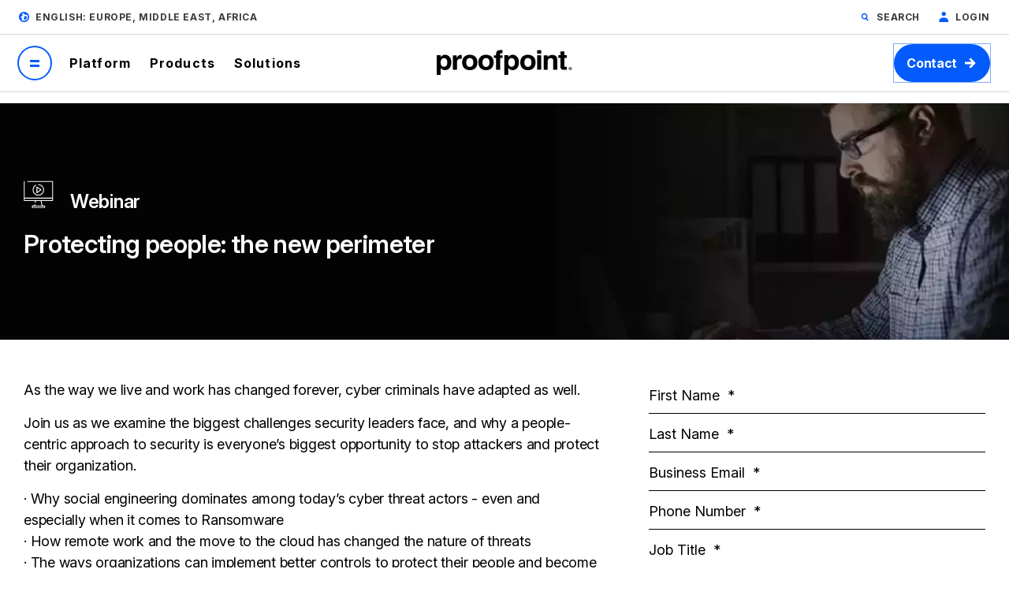

--- FILE ---
content_type: text/html; charset=UTF-8
request_url: https://www.proofpoint.com/uk/resources/webinars/protecting-people-new-perimeter
body_size: 37967
content:



<!DOCTYPE html>
<html lang="en-gb" dir="ltr" prefix="content: http://purl.org/rss/1.0/modules/content/  dc: http://purl.org/dc/terms/  foaf: http://xmlns.com/foaf/0.1/  og: http://ogp.me/ns#  rdfs: http://www.w3.org/2000/01/rdf-schema#  schema: http://schema.org/  sioc: http://rdfs.org/sioc/ns#  sioct: http://rdfs.org/sioc/types#  skos: http://www.w3.org/2004/02/skos/core#  xsd: http://www.w3.org/2001/XMLSchema# " class="page-en-gb">
  <head>
    <script type="text/javascript">(window.NREUM||(NREUM={})).init={privacy:{cookies_enabled:true},ajax:{deny_list:["bam.nr-data.net"]},feature_flags:["soft_nav"],distributed_tracing:{enabled:true}};(window.NREUM||(NREUM={})).loader_config={agentID:"1120369191",accountID:"6363336",trustKey:"6363336",xpid:"UgUBUlVQDhAJXFBWAAEAUlE=",licenseKey:"NRJS-dc609d42ed81d429509",applicationID:"981470745",browserID:"1120369191"};;/*! For license information please see nr-loader-spa-1.306.0.min.js.LICENSE.txt */
(()=>{var e,t,r={384:(e,t,r)=>{"use strict";r.d(t,{NT:()=>s,US:()=>u,Zm:()=>a,bQ:()=>d,dV:()=>c,pV:()=>l});var n=r(6154),i=r(1863),o=r(1910);const s={beacon:"bam.nr-data.net",errorBeacon:"bam.nr-data.net"};function a(){return n.gm.NREUM||(n.gm.NREUM={}),void 0===n.gm.newrelic&&(n.gm.newrelic=n.gm.NREUM),n.gm.NREUM}function c(){let e=a();return e.o||(e.o={ST:n.gm.setTimeout,SI:n.gm.setImmediate||n.gm.setInterval,CT:n.gm.clearTimeout,XHR:n.gm.XMLHttpRequest,REQ:n.gm.Request,EV:n.gm.Event,PR:n.gm.Promise,MO:n.gm.MutationObserver,FETCH:n.gm.fetch,WS:n.gm.WebSocket},(0,o.i)(...Object.values(e.o))),e}function d(e,t){let r=a();r.initializedAgents??={},t.initializedAt={ms:(0,i.t)(),date:new Date},r.initializedAgents[e]=t}function u(e,t){a()[e]=t}function l(){return function(){let e=a();const t=e.info||{};e.info={beacon:s.beacon,errorBeacon:s.errorBeacon,...t}}(),function(){let e=a();const t=e.init||{};e.init={...t}}(),c(),function(){let e=a();const t=e.loader_config||{};e.loader_config={...t}}(),a()}},782:(e,t,r)=>{"use strict";r.d(t,{T:()=>n});const n=r(860).K7.pageViewTiming},860:(e,t,r)=>{"use strict";r.d(t,{$J:()=>u,K7:()=>c,P3:()=>d,XX:()=>i,Yy:()=>a,df:()=>o,qY:()=>n,v4:()=>s});const n="events",i="jserrors",o="browser/blobs",s="rum",a="browser/logs",c={ajax:"ajax",genericEvents:"generic_events",jserrors:i,logging:"logging",metrics:"metrics",pageAction:"page_action",pageViewEvent:"page_view_event",pageViewTiming:"page_view_timing",sessionReplay:"session_replay",sessionTrace:"session_trace",softNav:"soft_navigations",spa:"spa"},d={[c.pageViewEvent]:1,[c.pageViewTiming]:2,[c.metrics]:3,[c.jserrors]:4,[c.spa]:5,[c.ajax]:6,[c.sessionTrace]:7,[c.softNav]:8,[c.sessionReplay]:9,[c.logging]:10,[c.genericEvents]:11},u={[c.pageViewEvent]:s,[c.pageViewTiming]:n,[c.ajax]:n,[c.spa]:n,[c.softNav]:n,[c.metrics]:i,[c.jserrors]:i,[c.sessionTrace]:o,[c.sessionReplay]:o,[c.logging]:a,[c.genericEvents]:"ins"}},944:(e,t,r)=>{"use strict";r.d(t,{R:()=>i});var n=r(3241);function i(e,t){"function"==typeof console.debug&&(console.debug("New Relic Warning: https://github.com/newrelic/newrelic-browser-agent/blob/main/docs/warning-codes.md#".concat(e),t),(0,n.W)({agentIdentifier:null,drained:null,type:"data",name:"warn",feature:"warn",data:{code:e,secondary:t}}))}},993:(e,t,r)=>{"use strict";r.d(t,{A$:()=>o,ET:()=>s,TZ:()=>a,p_:()=>i});var n=r(860);const i={ERROR:"ERROR",WARN:"WARN",INFO:"INFO",DEBUG:"DEBUG",TRACE:"TRACE"},o={OFF:0,ERROR:1,WARN:2,INFO:3,DEBUG:4,TRACE:5},s="log",a=n.K7.logging},1687:(e,t,r)=>{"use strict";r.d(t,{Ak:()=>d,Ze:()=>f,x3:()=>u});var n=r(3241),i=r(7836),o=r(3606),s=r(860),a=r(2646);const c={};function d(e,t){const r={staged:!1,priority:s.P3[t]||0};l(e),c[e].get(t)||c[e].set(t,r)}function u(e,t){e&&c[e]&&(c[e].get(t)&&c[e].delete(t),p(e,t,!1),c[e].size&&h(e))}function l(e){if(!e)throw new Error("agentIdentifier required");c[e]||(c[e]=new Map)}function f(e="",t="feature",r=!1){if(l(e),!e||!c[e].get(t)||r)return p(e,t);c[e].get(t).staged=!0,h(e)}function h(e){const t=Array.from(c[e]);t.every(([e,t])=>t.staged)&&(t.sort((e,t)=>e[1].priority-t[1].priority),t.forEach(([t])=>{c[e].delete(t),p(e,t)}))}function p(e,t,r=!0){const s=e?i.ee.get(e):i.ee,c=o.i.handlers;if(!s.aborted&&s.backlog&&c){if((0,n.W)({agentIdentifier:e,type:"lifecycle",name:"drain",feature:t}),r){const e=s.backlog[t],r=c[t];if(r){for(let t=0;e&&t<e.length;++t)g(e[t],r);Object.entries(r).forEach(([e,t])=>{Object.values(t||{}).forEach(t=>{t[0]?.on&&t[0]?.context()instanceof a.y&&t[0].on(e,t[1])})})}}s.isolatedBacklog||delete c[t],s.backlog[t]=null,s.emit("drain-"+t,[])}}function g(e,t){var r=e[1];Object.values(t[r]||{}).forEach(t=>{var r=e[0];if(t[0]===r){var n=t[1],i=e[3],o=e[2];n.apply(i,o)}})}},1741:(e,t,r)=>{"use strict";r.d(t,{W:()=>o});var n=r(944),i=r(4261);class o{#e(e,...t){if(this[e]!==o.prototype[e])return this[e](...t);(0,n.R)(35,e)}addPageAction(e,t){return this.#e(i.hG,e,t)}register(e){return this.#e(i.eY,e)}recordCustomEvent(e,t){return this.#e(i.fF,e,t)}setPageViewName(e,t){return this.#e(i.Fw,e,t)}setCustomAttribute(e,t,r){return this.#e(i.cD,e,t,r)}noticeError(e,t){return this.#e(i.o5,e,t)}setUserId(e){return this.#e(i.Dl,e)}setApplicationVersion(e){return this.#e(i.nb,e)}setErrorHandler(e){return this.#e(i.bt,e)}addRelease(e,t){return this.#e(i.k6,e,t)}log(e,t){return this.#e(i.$9,e,t)}start(){return this.#e(i.d3)}finished(e){return this.#e(i.BL,e)}recordReplay(){return this.#e(i.CH)}pauseReplay(){return this.#e(i.Tb)}addToTrace(e){return this.#e(i.U2,e)}setCurrentRouteName(e){return this.#e(i.PA,e)}interaction(e){return this.#e(i.dT,e)}wrapLogger(e,t,r){return this.#e(i.Wb,e,t,r)}measure(e,t){return this.#e(i.V1,e,t)}consent(e){return this.#e(i.Pv,e)}}},1863:(e,t,r)=>{"use strict";function n(){return Math.floor(performance.now())}r.d(t,{t:()=>n})},1910:(e,t,r)=>{"use strict";r.d(t,{i:()=>o});var n=r(944);const i=new Map;function o(...e){return e.every(e=>{if(i.has(e))return i.get(e);const t="function"==typeof e?e.toString():"",r=t.includes("[native code]"),o=t.includes("nrWrapper");return r||o||(0,n.R)(64,e?.name||t),i.set(e,r),r})}},2555:(e,t,r)=>{"use strict";r.d(t,{D:()=>a,f:()=>s});var n=r(384),i=r(8122);const o={beacon:n.NT.beacon,errorBeacon:n.NT.errorBeacon,licenseKey:void 0,applicationID:void 0,sa:void 0,queueTime:void 0,applicationTime:void 0,ttGuid:void 0,user:void 0,account:void 0,product:void 0,extra:void 0,jsAttributes:{},userAttributes:void 0,atts:void 0,transactionName:void 0,tNamePlain:void 0};function s(e){try{return!!e.licenseKey&&!!e.errorBeacon&&!!e.applicationID}catch(e){return!1}}const a=e=>(0,i.a)(e,o)},2614:(e,t,r)=>{"use strict";r.d(t,{BB:()=>s,H3:()=>n,g:()=>d,iL:()=>c,tS:()=>a,uh:()=>i,wk:()=>o});const n="NRBA",i="SESSION",o=144e5,s=18e5,a={STARTED:"session-started",PAUSE:"session-pause",RESET:"session-reset",RESUME:"session-resume",UPDATE:"session-update"},c={SAME_TAB:"same-tab",CROSS_TAB:"cross-tab"},d={OFF:0,FULL:1,ERROR:2}},2646:(e,t,r)=>{"use strict";r.d(t,{y:()=>n});class n{constructor(e){this.contextId=e}}},2843:(e,t,r)=>{"use strict";r.d(t,{G:()=>o,u:()=>i});var n=r(3878);function i(e,t=!1,r,i){(0,n.DD)("visibilitychange",function(){if(t)return void("hidden"===document.visibilityState&&e());e(document.visibilityState)},r,i)}function o(e,t,r){(0,n.sp)("pagehide",e,t,r)}},3241:(e,t,r)=>{"use strict";r.d(t,{W:()=>o});var n=r(6154);const i="newrelic";function o(e={}){try{n.gm.dispatchEvent(new CustomEvent(i,{detail:e}))}catch(e){}}},3304:(e,t,r)=>{"use strict";r.d(t,{A:()=>o});var n=r(7836);const i=()=>{const e=new WeakSet;return(t,r)=>{if("object"==typeof r&&null!==r){if(e.has(r))return;e.add(r)}return r}};function o(e){try{return JSON.stringify(e,i())??""}catch(e){try{n.ee.emit("internal-error",[e])}catch(e){}return""}}},3333:(e,t,r)=>{"use strict";r.d(t,{$v:()=>u,TZ:()=>n,Xh:()=>c,Zp:()=>i,kd:()=>d,mq:()=>a,nf:()=>s,qN:()=>o});const n=r(860).K7.genericEvents,i=["auxclick","click","copy","keydown","paste","scrollend"],o=["focus","blur"],s=4,a=1e3,c=2e3,d=["PageAction","UserAction","BrowserPerformance"],u={RESOURCES:"experimental.resources",REGISTER:"register"}},3434:(e,t,r)=>{"use strict";r.d(t,{Jt:()=>o,YM:()=>d});var n=r(7836),i=r(5607);const o="nr@original:".concat(i.W),s=50;var a=Object.prototype.hasOwnProperty,c=!1;function d(e,t){return e||(e=n.ee),r.inPlace=function(e,t,n,i,o){n||(n="");const s="-"===n.charAt(0);for(let a=0;a<t.length;a++){const c=t[a],d=e[c];l(d)||(e[c]=r(d,s?c+n:n,i,c,o))}},r.flag=o,r;function r(t,r,n,c,d){return l(t)?t:(r||(r=""),nrWrapper[o]=t,function(e,t,r){if(Object.defineProperty&&Object.keys)try{return Object.keys(e).forEach(function(r){Object.defineProperty(t,r,{get:function(){return e[r]},set:function(t){return e[r]=t,t}})}),t}catch(e){u([e],r)}for(var n in e)a.call(e,n)&&(t[n]=e[n])}(t,nrWrapper,e),nrWrapper);function nrWrapper(){var o,a,l,f;let h;try{a=this,o=[...arguments],l="function"==typeof n?n(o,a):n||{}}catch(t){u([t,"",[o,a,c],l],e)}i(r+"start",[o,a,c],l,d);const p=performance.now();let g;try{return f=t.apply(a,o),g=performance.now(),f}catch(e){throw g=performance.now(),i(r+"err",[o,a,e],l,d),h=e,h}finally{const e=g-p,t={start:p,end:g,duration:e,isLongTask:e>=s,methodName:c,thrownError:h};t.isLongTask&&i("long-task",[t,a],l,d),i(r+"end",[o,a,f],l,d)}}}function i(r,n,i,o){if(!c||t){var s=c;c=!0;try{e.emit(r,n,i,t,o)}catch(t){u([t,r,n,i],e)}c=s}}}function u(e,t){t||(t=n.ee);try{t.emit("internal-error",e)}catch(e){}}function l(e){return!(e&&"function"==typeof e&&e.apply&&!e[o])}},3606:(e,t,r)=>{"use strict";r.d(t,{i:()=>o});var n=r(9908);o.on=s;var i=o.handlers={};function o(e,t,r,o){s(o||n.d,i,e,t,r)}function s(e,t,r,i,o){o||(o="feature"),e||(e=n.d);var s=t[o]=t[o]||{};(s[r]=s[r]||[]).push([e,i])}},3738:(e,t,r)=>{"use strict";r.d(t,{He:()=>i,Kp:()=>a,Lc:()=>d,Rz:()=>u,TZ:()=>n,bD:()=>o,d3:()=>s,jx:()=>l,sl:()=>f,uP:()=>c});const n=r(860).K7.sessionTrace,i="bstResource",o="resource",s="-start",a="-end",c="fn"+s,d="fn"+a,u="pushState",l=1e3,f=3e4},3785:(e,t,r)=>{"use strict";r.d(t,{R:()=>c,b:()=>d});var n=r(9908),i=r(1863),o=r(860),s=r(3969),a=r(993);function c(e,t,r={},c=a.p_.INFO,d=!0,u,l=(0,i.t)()){(0,n.p)(s.xV,["API/logging/".concat(c.toLowerCase(),"/called")],void 0,o.K7.metrics,e),(0,n.p)(a.ET,[l,t,r,c,d,u],void 0,o.K7.logging,e)}function d(e){return"string"==typeof e&&Object.values(a.p_).some(t=>t===e.toUpperCase().trim())}},3878:(e,t,r)=>{"use strict";function n(e,t){return{capture:e,passive:!1,signal:t}}function i(e,t,r=!1,i){window.addEventListener(e,t,n(r,i))}function o(e,t,r=!1,i){document.addEventListener(e,t,n(r,i))}r.d(t,{DD:()=>o,jT:()=>n,sp:()=>i})},3962:(e,t,r)=>{"use strict";r.d(t,{AM:()=>s,O2:()=>l,OV:()=>o,Qu:()=>f,TZ:()=>c,ih:()=>h,pP:()=>a,t1:()=>u,tC:()=>i,wD:()=>d});var n=r(860);const i=["click","keydown","submit"],o="popstate",s="api",a="initialPageLoad",c=n.K7.softNav,d=5e3,u=500,l={INITIAL_PAGE_LOAD:"",ROUTE_CHANGE:1,UNSPECIFIED:2},f={INTERACTION:1,AJAX:2,CUSTOM_END:3,CUSTOM_TRACER:4},h={IP:"in progress",PF:"pending finish",FIN:"finished",CAN:"cancelled"}},3969:(e,t,r)=>{"use strict";r.d(t,{TZ:()=>n,XG:()=>a,rs:()=>i,xV:()=>s,z_:()=>o});const n=r(860).K7.metrics,i="sm",o="cm",s="storeSupportabilityMetrics",a="storeEventMetrics"},4234:(e,t,r)=>{"use strict";r.d(t,{W:()=>o});var n=r(7836),i=r(1687);class o{constructor(e,t){this.agentIdentifier=e,this.ee=n.ee.get(e),this.featureName=t,this.blocked=!1}deregisterDrain(){(0,i.x3)(this.agentIdentifier,this.featureName)}}},4261:(e,t,r)=>{"use strict";r.d(t,{$9:()=>u,BL:()=>c,CH:()=>p,Dl:()=>x,Fw:()=>w,PA:()=>v,Pl:()=>n,Pv:()=>A,Tb:()=>f,U2:()=>s,V1:()=>E,Wb:()=>T,bt:()=>y,cD:()=>b,d3:()=>R,dT:()=>d,eY:()=>g,fF:()=>h,hG:()=>o,hw:()=>i,k6:()=>a,nb:()=>m,o5:()=>l});const n="api-",i=n+"ixn-",o="addPageAction",s="addToTrace",a="addRelease",c="finished",d="interaction",u="log",l="noticeError",f="pauseReplay",h="recordCustomEvent",p="recordReplay",g="register",m="setApplicationVersion",v="setCurrentRouteName",b="setCustomAttribute",y="setErrorHandler",w="setPageViewName",x="setUserId",R="start",T="wrapLogger",E="measure",A="consent"},4387:(e,t,r)=>{"use strict";function n(e={}){return!(!e.id||!e.name)}function i(e){return"string"==typeof e&&e.trim().length<501||"number"==typeof e}function o(e,t){if(2!==t?.harvestEndpointVersion)return{};const r=t.agentRef.runtime.appMetadata.agents[0].entityGuid;return n(e)?{"source.id":e.id,"source.name":e.name,"source.type":e.type,"parent.id":e.parent?.id||r}:{"entity.guid":r,appId:t.agentRef.info.applicationID}}r.d(t,{Ux:()=>o,c7:()=>n,yo:()=>i})},5205:(e,t,r)=>{"use strict";r.d(t,{j:()=>_});var n=r(384),i=r(1741);var o=r(2555),s=r(3333);const a=e=>{if(!e||"string"!=typeof e)return!1;try{document.createDocumentFragment().querySelector(e)}catch{return!1}return!0};var c=r(2614),d=r(944),u=r(8122);const l="[data-nr-mask]",f=e=>(0,u.a)(e,(()=>{const e={feature_flags:[],experimental:{allow_registered_children:!1,resources:!1},mask_selector:"*",block_selector:"[data-nr-block]",mask_input_options:{color:!1,date:!1,"datetime-local":!1,email:!1,month:!1,number:!1,range:!1,search:!1,tel:!1,text:!1,time:!1,url:!1,week:!1,textarea:!1,select:!1,password:!0}};return{ajax:{deny_list:void 0,block_internal:!0,enabled:!0,autoStart:!0},api:{get allow_registered_children(){return e.feature_flags.includes(s.$v.REGISTER)||e.experimental.allow_registered_children},set allow_registered_children(t){e.experimental.allow_registered_children=t},duplicate_registered_data:!1},browser_consent_mode:{enabled:!1},distributed_tracing:{enabled:void 0,exclude_newrelic_header:void 0,cors_use_newrelic_header:void 0,cors_use_tracecontext_headers:void 0,allowed_origins:void 0},get feature_flags(){return e.feature_flags},set feature_flags(t){e.feature_flags=t},generic_events:{enabled:!0,autoStart:!0},harvest:{interval:30},jserrors:{enabled:!0,autoStart:!0},logging:{enabled:!0,autoStart:!0},metrics:{enabled:!0,autoStart:!0},obfuscate:void 0,page_action:{enabled:!0},page_view_event:{enabled:!0,autoStart:!0},page_view_timing:{enabled:!0,autoStart:!0},performance:{capture_marks:!1,capture_measures:!1,capture_detail:!0,resources:{get enabled(){return e.feature_flags.includes(s.$v.RESOURCES)||e.experimental.resources},set enabled(t){e.experimental.resources=t},asset_types:[],first_party_domains:[],ignore_newrelic:!0}},privacy:{cookies_enabled:!0},proxy:{assets:void 0,beacon:void 0},session:{expiresMs:c.wk,inactiveMs:c.BB},session_replay:{autoStart:!0,enabled:!1,preload:!1,sampling_rate:10,error_sampling_rate:100,collect_fonts:!1,inline_images:!1,fix_stylesheets:!0,mask_all_inputs:!0,get mask_text_selector(){return e.mask_selector},set mask_text_selector(t){a(t)?e.mask_selector="".concat(t,",").concat(l):""===t||null===t?e.mask_selector=l:(0,d.R)(5,t)},get block_class(){return"nr-block"},get ignore_class(){return"nr-ignore"},get mask_text_class(){return"nr-mask"},get block_selector(){return e.block_selector},set block_selector(t){a(t)?e.block_selector+=",".concat(t):""!==t&&(0,d.R)(6,t)},get mask_input_options(){return e.mask_input_options},set mask_input_options(t){t&&"object"==typeof t?e.mask_input_options={...t,password:!0}:(0,d.R)(7,t)}},session_trace:{enabled:!0,autoStart:!0},soft_navigations:{enabled:!0,autoStart:!0},spa:{enabled:!0,autoStart:!0},ssl:void 0,user_actions:{enabled:!0,elementAttributes:["id","className","tagName","type"]}}})());var h=r(6154),p=r(9324);let g=0;const m={buildEnv:p.F3,distMethod:p.Xs,version:p.xv,originTime:h.WN},v={consented:!1},b={appMetadata:{},get consented(){return this.session?.state?.consent||v.consented},set consented(e){v.consented=e},customTransaction:void 0,denyList:void 0,disabled:!1,harvester:void 0,isolatedBacklog:!1,isRecording:!1,loaderType:void 0,maxBytes:3e4,obfuscator:void 0,onerror:void 0,ptid:void 0,releaseIds:{},session:void 0,timeKeeper:void 0,registeredEntities:[],jsAttributesMetadata:{bytes:0},get harvestCount(){return++g}},y=e=>{const t=(0,u.a)(e,b),r=Object.keys(m).reduce((e,t)=>(e[t]={value:m[t],writable:!1,configurable:!0,enumerable:!0},e),{});return Object.defineProperties(t,r)};var w=r(5701);const x=e=>{const t=e.startsWith("http");e+="/",r.p=t?e:"https://"+e};var R=r(7836),T=r(3241);const E={accountID:void 0,trustKey:void 0,agentID:void 0,licenseKey:void 0,applicationID:void 0,xpid:void 0},A=e=>(0,u.a)(e,E),S=new Set;function _(e,t={},r,s){let{init:a,info:c,loader_config:d,runtime:u={},exposed:l=!0}=t;if(!c){const e=(0,n.pV)();a=e.init,c=e.info,d=e.loader_config}e.init=f(a||{}),e.loader_config=A(d||{}),c.jsAttributes??={},h.bv&&(c.jsAttributes.isWorker=!0),e.info=(0,o.D)(c);const p=e.init,g=[c.beacon,c.errorBeacon];S.has(e.agentIdentifier)||(p.proxy.assets&&(x(p.proxy.assets),g.push(p.proxy.assets)),p.proxy.beacon&&g.push(p.proxy.beacon),e.beacons=[...g],function(e){const t=(0,n.pV)();Object.getOwnPropertyNames(i.W.prototype).forEach(r=>{const n=i.W.prototype[r];if("function"!=typeof n||"constructor"===n)return;let o=t[r];e[r]&&!1!==e.exposed&&"micro-agent"!==e.runtime?.loaderType&&(t[r]=(...t)=>{const n=e[r](...t);return o?o(...t):n})})}(e),(0,n.US)("activatedFeatures",w.B),e.runSoftNavOverSpa&&=!0===p.soft_navigations.enabled&&p.feature_flags.includes("soft_nav")),u.denyList=[...p.ajax.deny_list||[],...p.ajax.block_internal?g:[]],u.ptid=e.agentIdentifier,u.loaderType=r,e.runtime=y(u),S.has(e.agentIdentifier)||(e.ee=R.ee.get(e.agentIdentifier),e.exposed=l,(0,T.W)({agentIdentifier:e.agentIdentifier,drained:!!w.B?.[e.agentIdentifier],type:"lifecycle",name:"initialize",feature:void 0,data:e.config})),S.add(e.agentIdentifier)}},5270:(e,t,r)=>{"use strict";r.d(t,{Aw:()=>s,SR:()=>o,rF:()=>a});var n=r(384),i=r(7767);function o(e){return!!(0,n.dV)().o.MO&&(0,i.V)(e)&&!0===e?.session_trace.enabled}function s(e){return!0===e?.session_replay.preload&&o(e)}function a(e,t){try{if("string"==typeof t?.type){if("password"===t.type.toLowerCase())return"*".repeat(e?.length||0);if(void 0!==t?.dataset?.nrUnmask||t?.classList?.contains("nr-unmask"))return e}}catch(e){}return"string"==typeof e?e.replace(/[\S]/g,"*"):"*".repeat(e?.length||0)}},5289:(e,t,r)=>{"use strict";r.d(t,{GG:()=>s,Qr:()=>c,sB:()=>a});var n=r(3878),i=r(6389);function o(){return"undefined"==typeof document||"complete"===document.readyState}function s(e,t){if(o())return e();const r=(0,i.J)(e),s=setInterval(()=>{o()&&(clearInterval(s),r())},500);(0,n.sp)("load",r,t)}function a(e){if(o())return e();(0,n.DD)("DOMContentLoaded",e)}function c(e){if(o())return e();(0,n.sp)("popstate",e)}},5607:(e,t,r)=>{"use strict";r.d(t,{W:()=>n});const n=(0,r(9566).bz)()},5701:(e,t,r)=>{"use strict";r.d(t,{B:()=>o,t:()=>s});var n=r(3241);const i=new Set,o={};function s(e,t){const r=t.agentIdentifier;o[r]??={},e&&"object"==typeof e&&(i.has(r)||(t.ee.emit("rumresp",[e]),o[r]=e,i.add(r),(0,n.W)({agentIdentifier:r,loaded:!0,drained:!0,type:"lifecycle",name:"load",feature:void 0,data:e})))}},6154:(e,t,r)=>{"use strict";r.d(t,{A4:()=>a,OF:()=>u,RI:()=>i,WN:()=>h,bv:()=>o,eN:()=>p,gm:()=>s,lR:()=>f,m:()=>d,mw:()=>c,sb:()=>l});var n=r(1863);const i="undefined"!=typeof window&&!!window.document,o="undefined"!=typeof WorkerGlobalScope&&("undefined"!=typeof self&&self instanceof WorkerGlobalScope&&self.navigator instanceof WorkerNavigator||"undefined"!=typeof globalThis&&globalThis instanceof WorkerGlobalScope&&globalThis.navigator instanceof WorkerNavigator),s=i?window:"undefined"!=typeof WorkerGlobalScope&&("undefined"!=typeof self&&self instanceof WorkerGlobalScope&&self||"undefined"!=typeof globalThis&&globalThis instanceof WorkerGlobalScope&&globalThis),a="complete"===s?.document?.readyState,c=Boolean("hidden"===s?.document?.visibilityState),d=""+s?.location,u=/iPad|iPhone|iPod/.test(s.navigator?.userAgent),l=u&&"undefined"==typeof SharedWorker,f=(()=>{const e=s.navigator?.userAgent?.match(/Firefox[/\s](\d+\.\d+)/);return Array.isArray(e)&&e.length>=2?+e[1]:0})(),h=Date.now()-(0,n.t)(),p=()=>"undefined"!=typeof PerformanceNavigationTiming&&s?.performance?.getEntriesByType("navigation")?.[0]?.responseStart},6344:(e,t,r)=>{"use strict";r.d(t,{BB:()=>u,Qb:()=>l,TZ:()=>i,Ug:()=>s,Vh:()=>o,_s:()=>a,bc:()=>d,yP:()=>c});var n=r(2614);const i=r(860).K7.sessionReplay,o="errorDuringReplay",s=.12,a={DomContentLoaded:0,Load:1,FullSnapshot:2,IncrementalSnapshot:3,Meta:4,Custom:5},c={[n.g.ERROR]:15e3,[n.g.FULL]:3e5,[n.g.OFF]:0},d={RESET:{message:"Session was reset",sm:"Reset"},IMPORT:{message:"Recorder failed to import",sm:"Import"},TOO_MANY:{message:"429: Too Many Requests",sm:"Too-Many"},TOO_BIG:{message:"Payload was too large",sm:"Too-Big"},CROSS_TAB:{message:"Session Entity was set to OFF on another tab",sm:"Cross-Tab"},ENTITLEMENTS:{message:"Session Replay is not allowed and will not be started",sm:"Entitlement"}},u=5e3,l={API:"api",RESUME:"resume",SWITCH_TO_FULL:"switchToFull",INITIALIZE:"initialize",PRELOAD:"preload"}},6389:(e,t,r)=>{"use strict";function n(e,t=500,r={}){const n=r?.leading||!1;let i;return(...r)=>{n&&void 0===i&&(e.apply(this,r),i=setTimeout(()=>{i=clearTimeout(i)},t)),n||(clearTimeout(i),i=setTimeout(()=>{e.apply(this,r)},t))}}function i(e){let t=!1;return(...r)=>{t||(t=!0,e.apply(this,r))}}r.d(t,{J:()=>i,s:()=>n})},6630:(e,t,r)=>{"use strict";r.d(t,{T:()=>n});const n=r(860).K7.pageViewEvent},6774:(e,t,r)=>{"use strict";r.d(t,{T:()=>n});const n=r(860).K7.jserrors},7295:(e,t,r)=>{"use strict";r.d(t,{Xv:()=>s,gX:()=>i,iW:()=>o});var n=[];function i(e){if(!e||o(e))return!1;if(0===n.length)return!0;for(var t=0;t<n.length;t++){var r=n[t];if("*"===r.hostname)return!1;if(a(r.hostname,e.hostname)&&c(r.pathname,e.pathname))return!1}return!0}function o(e){return void 0===e.hostname}function s(e){if(n=[],e&&e.length)for(var t=0;t<e.length;t++){let r=e[t];if(!r)continue;0===r.indexOf("http://")?r=r.substring(7):0===r.indexOf("https://")&&(r=r.substring(8));const i=r.indexOf("/");let o,s;i>0?(o=r.substring(0,i),s=r.substring(i)):(o=r,s="");let[a]=o.split(":");n.push({hostname:a,pathname:s})}}function a(e,t){return!(e.length>t.length)&&t.indexOf(e)===t.length-e.length}function c(e,t){return 0===e.indexOf("/")&&(e=e.substring(1)),0===t.indexOf("/")&&(t=t.substring(1)),""===e||e===t}},7378:(e,t,r)=>{"use strict";r.d(t,{$p:()=>R,BR:()=>b,Kp:()=>x,L3:()=>y,Lc:()=>c,NC:()=>o,SG:()=>u,TZ:()=>i,U6:()=>p,UT:()=>m,d3:()=>w,dT:()=>f,e5:()=>E,gx:()=>v,l9:()=>l,oW:()=>h,op:()=>g,rw:()=>d,tH:()=>A,uP:()=>a,wW:()=>T,xq:()=>s});var n=r(384);const i=r(860).K7.spa,o=["click","submit","keypress","keydown","keyup","change"],s=999,a="fn-start",c="fn-end",d="cb-start",u="api-ixn-",l="remaining",f="interaction",h="spaNode",p="jsonpNode",g="fetch-start",m="fetch-done",v="fetch-body-",b="jsonp-end",y=(0,n.dV)().o.ST,w="-start",x="-end",R="-body",T="cb"+x,E="jsTime",A="fetch"},7485:(e,t,r)=>{"use strict";r.d(t,{D:()=>i});var n=r(6154);function i(e){if(0===(e||"").indexOf("data:"))return{protocol:"data"};try{const t=new URL(e,location.href),r={port:t.port,hostname:t.hostname,pathname:t.pathname,search:t.search,protocol:t.protocol.slice(0,t.protocol.indexOf(":")),sameOrigin:t.protocol===n.gm?.location?.protocol&&t.host===n.gm?.location?.host};return r.port&&""!==r.port||("http:"===t.protocol&&(r.port="80"),"https:"===t.protocol&&(r.port="443")),r.pathname&&""!==r.pathname?r.pathname.startsWith("/")||(r.pathname="/".concat(r.pathname)):r.pathname="/",r}catch(e){return{}}}},7699:(e,t,r)=>{"use strict";r.d(t,{It:()=>o,KC:()=>a,No:()=>i,qh:()=>s});var n=r(860);const i=16e3,o=1e6,s="SESSION_ERROR",a={[n.K7.logging]:!0,[n.K7.genericEvents]:!1,[n.K7.jserrors]:!1,[n.K7.ajax]:!1}},7767:(e,t,r)=>{"use strict";r.d(t,{V:()=>i});var n=r(6154);const i=e=>n.RI&&!0===e?.privacy.cookies_enabled},7836:(e,t,r)=>{"use strict";r.d(t,{P:()=>a,ee:()=>c});var n=r(384),i=r(8990),o=r(2646),s=r(5607);const a="nr@context:".concat(s.W),c=function e(t,r){var n={},s={},u={},l=!1;try{l=16===r.length&&d.initializedAgents?.[r]?.runtime.isolatedBacklog}catch(e){}var f={on:p,addEventListener:p,removeEventListener:function(e,t){var r=n[e];if(!r)return;for(var i=0;i<r.length;i++)r[i]===t&&r.splice(i,1)},emit:function(e,r,n,i,o){!1!==o&&(o=!0);if(c.aborted&&!i)return;t&&o&&t.emit(e,r,n);var a=h(n);g(e).forEach(e=>{e.apply(a,r)});var d=v()[s[e]];d&&d.push([f,e,r,a]);return a},get:m,listeners:g,context:h,buffer:function(e,t){const r=v();if(t=t||"feature",f.aborted)return;Object.entries(e||{}).forEach(([e,n])=>{s[n]=t,t in r||(r[t]=[])})},abort:function(){f._aborted=!0,Object.keys(f.backlog).forEach(e=>{delete f.backlog[e]})},isBuffering:function(e){return!!v()[s[e]]},debugId:r,backlog:l?{}:t&&"object"==typeof t.backlog?t.backlog:{},isolatedBacklog:l};return Object.defineProperty(f,"aborted",{get:()=>{let e=f._aborted||!1;return e||(t&&(e=t.aborted),e)}}),f;function h(e){return e&&e instanceof o.y?e:e?(0,i.I)(e,a,()=>new o.y(a)):new o.y(a)}function p(e,t){n[e]=g(e).concat(t)}function g(e){return n[e]||[]}function m(t){return u[t]=u[t]||e(f,t)}function v(){return f.backlog}}(void 0,"globalEE"),d=(0,n.Zm)();d.ee||(d.ee=c)},8122:(e,t,r)=>{"use strict";r.d(t,{a:()=>i});var n=r(944);function i(e,t){try{if(!e||"object"!=typeof e)return(0,n.R)(3);if(!t||"object"!=typeof t)return(0,n.R)(4);const r=Object.create(Object.getPrototypeOf(t),Object.getOwnPropertyDescriptors(t)),o=0===Object.keys(r).length?e:r;for(let s in o)if(void 0!==e[s])try{if(null===e[s]){r[s]=null;continue}Array.isArray(e[s])&&Array.isArray(t[s])?r[s]=Array.from(new Set([...e[s],...t[s]])):"object"==typeof e[s]&&"object"==typeof t[s]?r[s]=i(e[s],t[s]):r[s]=e[s]}catch(e){r[s]||(0,n.R)(1,e)}return r}catch(e){(0,n.R)(2,e)}}},8139:(e,t,r)=>{"use strict";r.d(t,{u:()=>f});var n=r(7836),i=r(3434),o=r(8990),s=r(6154);const a={},c=s.gm.XMLHttpRequest,d="addEventListener",u="removeEventListener",l="nr@wrapped:".concat(n.P);function f(e){var t=function(e){return(e||n.ee).get("events")}(e);if(a[t.debugId]++)return t;a[t.debugId]=1;var r=(0,i.YM)(t,!0);function f(e){r.inPlace(e,[d,u],"-",p)}function p(e,t){return e[1]}return"getPrototypeOf"in Object&&(s.RI&&h(document,f),c&&h(c.prototype,f),h(s.gm,f)),t.on(d+"-start",function(e,t){var n=e[1];if(null!==n&&("function"==typeof n||"object"==typeof n)&&"newrelic"!==e[0]){var i=(0,o.I)(n,l,function(){var e={object:function(){if("function"!=typeof n.handleEvent)return;return n.handleEvent.apply(n,arguments)},function:n}[typeof n];return e?r(e,"fn-",null,e.name||"anonymous"):n});this.wrapped=e[1]=i}}),t.on(u+"-start",function(e){e[1]=this.wrapped||e[1]}),t}function h(e,t,...r){let n=e;for(;"object"==typeof n&&!Object.prototype.hasOwnProperty.call(n,d);)n=Object.getPrototypeOf(n);n&&t(n,...r)}},8374:(e,t,r)=>{r.nc=(()=>{try{return document?.currentScript?.nonce}catch(e){}return""})()},8990:(e,t,r)=>{"use strict";r.d(t,{I:()=>i});var n=Object.prototype.hasOwnProperty;function i(e,t,r){if(n.call(e,t))return e[t];var i=r();if(Object.defineProperty&&Object.keys)try{return Object.defineProperty(e,t,{value:i,writable:!0,enumerable:!1}),i}catch(e){}return e[t]=i,i}},9300:(e,t,r)=>{"use strict";r.d(t,{T:()=>n});const n=r(860).K7.ajax},9324:(e,t,r)=>{"use strict";r.d(t,{AJ:()=>s,F3:()=>i,Xs:()=>o,Yq:()=>a,xv:()=>n});const n="1.306.0",i="PROD",o="CDN",s="@newrelic/rrweb",a="1.0.1"},9566:(e,t,r)=>{"use strict";r.d(t,{LA:()=>a,ZF:()=>c,bz:()=>s,el:()=>d});var n=r(6154);const i="xxxxxxxx-xxxx-4xxx-yxxx-xxxxxxxxxxxx";function o(e,t){return e?15&e[t]:16*Math.random()|0}function s(){const e=n.gm?.crypto||n.gm?.msCrypto;let t,r=0;return e&&e.getRandomValues&&(t=e.getRandomValues(new Uint8Array(30))),i.split("").map(e=>"x"===e?o(t,r++).toString(16):"y"===e?(3&o()|8).toString(16):e).join("")}function a(e){const t=n.gm?.crypto||n.gm?.msCrypto;let r,i=0;t&&t.getRandomValues&&(r=t.getRandomValues(new Uint8Array(e)));const s=[];for(var a=0;a<e;a++)s.push(o(r,i++).toString(16));return s.join("")}function c(){return a(16)}function d(){return a(32)}},9908:(e,t,r)=>{"use strict";r.d(t,{d:()=>n,p:()=>i});var n=r(7836).ee.get("handle");function i(e,t,r,i,o){o?(o.buffer([e],i),o.emit(e,t,r)):(n.buffer([e],i),n.emit(e,t,r))}}},n={};function i(e){var t=n[e];if(void 0!==t)return t.exports;var o=n[e]={exports:{}};return r[e](o,o.exports,i),o.exports}i.m=r,i.d=(e,t)=>{for(var r in t)i.o(t,r)&&!i.o(e,r)&&Object.defineProperty(e,r,{enumerable:!0,get:t[r]})},i.f={},i.e=e=>Promise.all(Object.keys(i.f).reduce((t,r)=>(i.f[r](e,t),t),[])),i.u=e=>({212:"nr-spa-compressor",249:"nr-spa-recorder",478:"nr-spa"}[e]+"-1.306.0.min.js"),i.o=(e,t)=>Object.prototype.hasOwnProperty.call(e,t),e={},t="NRBA-1.306.0.PROD:",i.l=(r,n,o,s)=>{if(e[r])e[r].push(n);else{var a,c;if(void 0!==o)for(var d=document.getElementsByTagName("script"),u=0;u<d.length;u++){var l=d[u];if(l.getAttribute("src")==r||l.getAttribute("data-webpack")==t+o){a=l;break}}if(!a){c=!0;var f={478:"sha512-aOsrvCAZ97m4mi9/Q4P4Dl7seaB7sOFJOs8qmPK71B7CWoc9bXc5a5319PV5PSQ3SmEq++JW0qpaiKWV7MTLEg==",249:"sha512-nPxm1wa+eWrD9VPj39BAOPa200tURpQREipOlSDpePq/R8Y4hd4lO6tDy6C/6jm/J54CUHnLYeGyLZ/GIlo7gg==",212:"sha512-zcA2FBsG3fy6K+G9+4J1T2M6AmHuICGsq35BrGWu1rmRJwYBUqdOhAAxJkXYpoBy/9vKZ7LBcGpOEjABpjEWCQ=="};(a=document.createElement("script")).charset="utf-8",i.nc&&a.setAttribute("nonce",i.nc),a.setAttribute("data-webpack",t+o),a.src=r,0!==a.src.indexOf(window.location.origin+"/")&&(a.crossOrigin="anonymous"),f[s]&&(a.integrity=f[s])}e[r]=[n];var h=(t,n)=>{a.onerror=a.onload=null,clearTimeout(p);var i=e[r];if(delete e[r],a.parentNode&&a.parentNode.removeChild(a),i&&i.forEach(e=>e(n)),t)return t(n)},p=setTimeout(h.bind(null,void 0,{type:"timeout",target:a}),12e4);a.onerror=h.bind(null,a.onerror),a.onload=h.bind(null,a.onload),c&&document.head.appendChild(a)}},i.r=e=>{"undefined"!=typeof Symbol&&Symbol.toStringTag&&Object.defineProperty(e,Symbol.toStringTag,{value:"Module"}),Object.defineProperty(e,"__esModule",{value:!0})},i.p="https://js-agent.newrelic.com/",(()=>{var e={38:0,788:0};i.f.j=(t,r)=>{var n=i.o(e,t)?e[t]:void 0;if(0!==n)if(n)r.push(n[2]);else{var o=new Promise((r,i)=>n=e[t]=[r,i]);r.push(n[2]=o);var s=i.p+i.u(t),a=new Error;i.l(s,r=>{if(i.o(e,t)&&(0!==(n=e[t])&&(e[t]=void 0),n)){var o=r&&("load"===r.type?"missing":r.type),s=r&&r.target&&r.target.src;a.message="Loading chunk "+t+" failed: ("+o+": "+s+")",a.name="ChunkLoadError",a.type=o,a.request=s,n[1](a)}},"chunk-"+t,t)}};var t=(t,r)=>{var n,o,[s,a,c]=r,d=0;if(s.some(t=>0!==e[t])){for(n in a)i.o(a,n)&&(i.m[n]=a[n]);if(c)c(i)}for(t&&t(r);d<s.length;d++)o=s[d],i.o(e,o)&&e[o]&&e[o][0](),e[o]=0},r=self["webpackChunk:NRBA-1.306.0.PROD"]=self["webpackChunk:NRBA-1.306.0.PROD"]||[];r.forEach(t.bind(null,0)),r.push=t.bind(null,r.push.bind(r))})(),(()=>{"use strict";i(8374);var e=i(9566),t=i(1741);class r extends t.W{agentIdentifier=(0,e.LA)(16)}var n=i(860);const o=Object.values(n.K7);var s=i(5205);var a=i(9908),c=i(1863),d=i(4261),u=i(3241),l=i(944),f=i(5701),h=i(3969);function p(e,t,i,o){const s=o||i;!s||s[e]&&s[e]!==r.prototype[e]||(s[e]=function(){(0,a.p)(h.xV,["API/"+e+"/called"],void 0,n.K7.metrics,i.ee),(0,u.W)({agentIdentifier:i.agentIdentifier,drained:!!f.B?.[i.agentIdentifier],type:"data",name:"api",feature:d.Pl+e,data:{}});try{return t.apply(this,arguments)}catch(e){(0,l.R)(23,e)}})}function g(e,t,r,n,i){const o=e.info;null===r?delete o.jsAttributes[t]:o.jsAttributes[t]=r,(i||null===r)&&(0,a.p)(d.Pl+n,[(0,c.t)(),t,r],void 0,"session",e.ee)}var m=i(1687),v=i(4234),b=i(5289),y=i(6154),w=i(5270),x=i(7767),R=i(6389),T=i(7699);class E extends v.W{constructor(e,t){super(e.agentIdentifier,t),this.agentRef=e,this.abortHandler=void 0,this.featAggregate=void 0,this.loadedSuccessfully=void 0,this.onAggregateImported=new Promise(e=>{this.loadedSuccessfully=e}),this.deferred=Promise.resolve(),!1===e.init[this.featureName].autoStart?this.deferred=new Promise((t,r)=>{this.ee.on("manual-start-all",(0,R.J)(()=>{(0,m.Ak)(e.agentIdentifier,this.featureName),t()}))}):(0,m.Ak)(e.agentIdentifier,t)}importAggregator(e,t,r={}){if(this.featAggregate)return;const n=async()=>{let n;await this.deferred;try{if((0,x.V)(e.init)){const{setupAgentSession:t}=await i.e(478).then(i.bind(i,8766));n=t(e)}}catch(e){(0,l.R)(20,e),this.ee.emit("internal-error",[e]),(0,a.p)(T.qh,[e],void 0,this.featureName,this.ee)}try{if(!this.#t(this.featureName,n,e.init))return(0,m.Ze)(this.agentIdentifier,this.featureName),void this.loadedSuccessfully(!1);const{Aggregate:i}=await t();this.featAggregate=new i(e,r),e.runtime.harvester.initializedAggregates.push(this.featAggregate),this.loadedSuccessfully(!0)}catch(e){(0,l.R)(34,e),this.abortHandler?.(),(0,m.Ze)(this.agentIdentifier,this.featureName,!0),this.loadedSuccessfully(!1),this.ee&&this.ee.abort()}};y.RI?(0,b.GG)(()=>n(),!0):n()}#t(e,t,r){if(this.blocked)return!1;switch(e){case n.K7.sessionReplay:return(0,w.SR)(r)&&!!t;case n.K7.sessionTrace:return!!t;default:return!0}}}var A=i(6630),S=i(2614);class _ extends E{static featureName=A.T;constructor(e){var t;super(e,A.T),this.setupInspectionEvents(e.agentIdentifier),t=e,p(d.Fw,function(e,r){"string"==typeof e&&("/"!==e.charAt(0)&&(e="/"+e),t.runtime.customTransaction=(r||"http://custom.transaction")+e,(0,a.p)(d.Pl+d.Fw,[(0,c.t)()],void 0,void 0,t.ee))},t),this.importAggregator(e,()=>i.e(478).then(i.bind(i,2467)))}setupInspectionEvents(e){const t=(t,r)=>{t&&(0,u.W)({agentIdentifier:e,timeStamp:t.timeStamp,loaded:"complete"===t.target.readyState,type:"window",name:r,data:t.target.location+""})};(0,b.sB)(e=>{t(e,"DOMContentLoaded")}),(0,b.GG)(e=>{t(e,"load")}),(0,b.Qr)(e=>{t(e,"navigate")}),this.ee.on(S.tS.UPDATE,(t,r)=>{(0,u.W)({agentIdentifier:e,type:"lifecycle",name:"session",data:r})})}}var O=i(384);var N=i(2843),I=i(782);class P extends E{static featureName=I.T;constructor(e){super(e,I.T),y.RI&&((0,N.u)(()=>(0,a.p)("docHidden",[(0,c.t)()],void 0,I.T,this.ee),!0),(0,N.G)(()=>(0,a.p)("winPagehide",[(0,c.t)()],void 0,I.T,this.ee)),this.importAggregator(e,()=>i.e(478).then(i.bind(i,9917))))}}class j extends E{static featureName=h.TZ;constructor(e){super(e,h.TZ),y.RI&&document.addEventListener("securitypolicyviolation",e=>{(0,a.p)(h.xV,["Generic/CSPViolation/Detected"],void 0,this.featureName,this.ee)}),this.importAggregator(e,()=>i.e(478).then(i.bind(i,6555)))}}var k=i(6774),C=i(3878),D=i(3304);class L{constructor(e,t,r,n,i){this.name="UncaughtError",this.message="string"==typeof e?e:(0,D.A)(e),this.sourceURL=t,this.line=r,this.column=n,this.__newrelic=i}}function M(e){return K(e)?e:new L(void 0!==e?.message?e.message:e,e?.filename||e?.sourceURL,e?.lineno||e?.line,e?.colno||e?.col,e?.__newrelic,e?.cause)}function H(e){const t="Unhandled Promise Rejection: ";if(!e?.reason)return;if(K(e.reason)){try{e.reason.message.startsWith(t)||(e.reason.message=t+e.reason.message)}catch(e){}return M(e.reason)}const r=M(e.reason);return(r.message||"").startsWith(t)||(r.message=t+r.message),r}function B(e){if(e.error instanceof SyntaxError&&!/:\d+$/.test(e.error.stack?.trim())){const t=new L(e.message,e.filename,e.lineno,e.colno,e.error.__newrelic,e.cause);return t.name=SyntaxError.name,t}return K(e.error)?e.error:M(e)}function K(e){return e instanceof Error&&!!e.stack}function W(e,t,r,i,o=(0,c.t)()){"string"==typeof e&&(e=new Error(e)),(0,a.p)("err",[e,o,!1,t,r.runtime.isRecording,void 0,i],void 0,n.K7.jserrors,r.ee),(0,a.p)("uaErr",[],void 0,n.K7.genericEvents,r.ee)}var U=i(4387),F=i(993),V=i(3785);function G(e,{customAttributes:t={},level:r=F.p_.INFO}={},n,i,o=(0,c.t)()){(0,V.R)(n.ee,e,t,r,!1,i,o)}function z(e,t,r,i,o=(0,c.t)()){(0,a.p)(d.Pl+d.hG,[o,e,t,i],void 0,n.K7.genericEvents,r.ee)}function Z(e,t,r,i,o=(0,c.t)()){const{start:s,end:u,customAttributes:f}=t||{},h={customAttributes:f||{}};if("object"!=typeof h.customAttributes||"string"!=typeof e||0===e.length)return void(0,l.R)(57);const p=(e,t)=>null==e?t:"number"==typeof e?e:e instanceof PerformanceMark?e.startTime:Number.NaN;if(h.start=p(s,0),h.end=p(u,o),Number.isNaN(h.start)||Number.isNaN(h.end))(0,l.R)(57);else{if(h.duration=h.end-h.start,!(h.duration<0))return(0,a.p)(d.Pl+d.V1,[h,e,i],void 0,n.K7.genericEvents,r.ee),h;(0,l.R)(58)}}function q(e,t={},r,i,o=(0,c.t)()){(0,a.p)(d.Pl+d.fF,[o,e,t,i],void 0,n.K7.genericEvents,r.ee)}function X(e){p(d.eY,function(t){return Y(e,t)},e)}function Y(e,t,r){const i={};(0,l.R)(54,"newrelic.register"),t||={},t.type="MFE",t.licenseKey||=e.info.licenseKey,t.blocked=!1,t.parent=r||{};let o=()=>{};const s=e.runtime.registeredEntities,d=s.find(({metadata:{target:{id:e,name:r}}})=>e===t.id);if(d)return d.metadata.target.name!==t.name&&(d.metadata.target.name=t.name),d;const u=e=>{t.blocked=!0,o=e};e.init.api.allow_registered_children||u((0,R.J)(()=>(0,l.R)(55))),(0,U.c7)(t)||u((0,R.J)(()=>(0,l.R)(48,t))),(0,U.yo)(t.id)&&(0,U.yo)(t.name)||u((0,R.J)(()=>(0,l.R)(48,t)));const f={addPageAction:(r,n={})=>m(z,[r,{...i,...n},e],t),log:(r,n={})=>m(G,[r,{...n,customAttributes:{...i,...n.customAttributes||{}}},e],t),measure:(r,n={})=>m(Z,[r,{...n,customAttributes:{...i,...n.customAttributes||{}}},e],t),noticeError:(r,n={})=>m(W,[r,{...i,...n},e],t),register:(t={})=>m(Y,[e,t],f.metadata.target),recordCustomEvent:(r,n={})=>m(q,[r,{...i,...n},e],t),setApplicationVersion:e=>g("application.version",e),setCustomAttribute:(e,t)=>g(e,t),setUserId:e=>g("enduser.id",e),metadata:{customAttributes:i,target:t}},p=()=>(t.blocked&&o(),t.blocked);p()||s.push(f);const g=(e,t)=>{p()||(i[e]=t)},m=(t,r,i)=>{if(p())return;const o=(0,c.t)();(0,a.p)(h.xV,["API/register/".concat(t.name,"/called")],void 0,n.K7.metrics,e.ee);try{return e.init.api.duplicate_registered_data&&"register"!==t.name&&t(...r,void 0,o),t(...r,i,o)}catch(e){(0,l.R)(50,e)}};return f}class J extends E{static featureName=k.T;constructor(e){var t;super(e,k.T),t=e,p(d.o5,(e,r)=>W(e,r,t),t),function(e){p(d.bt,function(t){e.runtime.onerror=t},e)}(e),function(e){let t=0;p(d.k6,function(e,r){++t>10||(this.runtime.releaseIds[e.slice(-200)]=(""+r).slice(-200))},e)}(e),X(e);try{this.removeOnAbort=new AbortController}catch(e){}this.ee.on("internal-error",(t,r)=>{this.abortHandler&&(0,a.p)("ierr",[M(t),(0,c.t)(),!0,{},e.runtime.isRecording,r],void 0,this.featureName,this.ee)}),y.gm.addEventListener("unhandledrejection",t=>{this.abortHandler&&(0,a.p)("err",[H(t),(0,c.t)(),!1,{unhandledPromiseRejection:1},e.runtime.isRecording],void 0,this.featureName,this.ee)},(0,C.jT)(!1,this.removeOnAbort?.signal)),y.gm.addEventListener("error",t=>{this.abortHandler&&(0,a.p)("err",[B(t),(0,c.t)(),!1,{},e.runtime.isRecording],void 0,this.featureName,this.ee)},(0,C.jT)(!1,this.removeOnAbort?.signal)),this.abortHandler=this.#r,this.importAggregator(e,()=>i.e(478).then(i.bind(i,2176)))}#r(){this.removeOnAbort?.abort(),this.abortHandler=void 0}}var Q=i(8990);let ee=1;function te(e){const t=typeof e;return!e||"object"!==t&&"function"!==t?-1:e===y.gm?0:(0,Q.I)(e,"nr@id",function(){return ee++})}function re(e){if("string"==typeof e&&e.length)return e.length;if("object"==typeof e){if("undefined"!=typeof ArrayBuffer&&e instanceof ArrayBuffer&&e.byteLength)return e.byteLength;if("undefined"!=typeof Blob&&e instanceof Blob&&e.size)return e.size;if(!("undefined"!=typeof FormData&&e instanceof FormData))try{return(0,D.A)(e).length}catch(e){return}}}var ne=i(8139),ie=i(7836),oe=i(3434);const se={},ae=["open","send"];function ce(e){var t=e||ie.ee;const r=function(e){return(e||ie.ee).get("xhr")}(t);if(void 0===y.gm.XMLHttpRequest)return r;if(se[r.debugId]++)return r;se[r.debugId]=1,(0,ne.u)(t);var n=(0,oe.YM)(r),i=y.gm.XMLHttpRequest,o=y.gm.MutationObserver,s=y.gm.Promise,a=y.gm.setInterval,c="readystatechange",d=["onload","onerror","onabort","onloadstart","onloadend","onprogress","ontimeout"],u=[],f=y.gm.XMLHttpRequest=function(e){const t=new i(e),o=r.context(t);try{r.emit("new-xhr",[t],o),t.addEventListener(c,(s=o,function(){var e=this;e.readyState>3&&!s.resolved&&(s.resolved=!0,r.emit("xhr-resolved",[],e)),n.inPlace(e,d,"fn-",b)}),(0,C.jT)(!1))}catch(e){(0,l.R)(15,e);try{r.emit("internal-error",[e])}catch(e){}}var s;return t};function h(e,t){n.inPlace(t,["onreadystatechange"],"fn-",b)}if(function(e,t){for(var r in e)t[r]=e[r]}(i,f),f.prototype=i.prototype,n.inPlace(f.prototype,ae,"-xhr-",b),r.on("send-xhr-start",function(e,t){h(e,t),function(e){u.push(e),o&&(p?p.then(v):a?a(v):(g=-g,m.data=g))}(t)}),r.on("open-xhr-start",h),o){var p=s&&s.resolve();if(!a&&!s){var g=1,m=document.createTextNode(g);new o(v).observe(m,{characterData:!0})}}else t.on("fn-end",function(e){e[0]&&e[0].type===c||v()});function v(){for(var e=0;e<u.length;e++)h(0,u[e]);u.length&&(u=[])}function b(e,t){return t}return r}var de="fetch-",ue=de+"body-",le=["arrayBuffer","blob","json","text","formData"],fe=y.gm.Request,he=y.gm.Response,pe="prototype";const ge={};function me(e){const t=function(e){return(e||ie.ee).get("fetch")}(e);if(!(fe&&he&&y.gm.fetch))return t;if(ge[t.debugId]++)return t;function r(e,r,n){var i=e[r];"function"==typeof i&&(e[r]=function(){var e,r=[...arguments],o={};t.emit(n+"before-start",[r],o),o[ie.P]&&o[ie.P].dt&&(e=o[ie.P].dt);var s=i.apply(this,r);return t.emit(n+"start",[r,e],s),s.then(function(e){return t.emit(n+"end",[null,e],s),e},function(e){throw t.emit(n+"end",[e],s),e})})}return ge[t.debugId]=1,le.forEach(e=>{r(fe[pe],e,ue),r(he[pe],e,ue)}),r(y.gm,"fetch",de),t.on(de+"end",function(e,r){var n=this;if(r){var i=r.headers.get("content-length");null!==i&&(n.rxSize=i),t.emit(de+"done",[null,r],n)}else t.emit(de+"done",[e],n)}),t}var ve=i(7485);class be{constructor(e){this.agentRef=e}generateTracePayload(t){const r=this.agentRef.loader_config;if(!this.shouldGenerateTrace(t)||!r)return null;var n=(r.accountID||"").toString()||null,i=(r.agentID||"").toString()||null,o=(r.trustKey||"").toString()||null;if(!n||!i)return null;var s=(0,e.ZF)(),a=(0,e.el)(),c=Date.now(),d={spanId:s,traceId:a,timestamp:c};return(t.sameOrigin||this.isAllowedOrigin(t)&&this.useTraceContextHeadersForCors())&&(d.traceContextParentHeader=this.generateTraceContextParentHeader(s,a),d.traceContextStateHeader=this.generateTraceContextStateHeader(s,c,n,i,o)),(t.sameOrigin&&!this.excludeNewrelicHeader()||!t.sameOrigin&&this.isAllowedOrigin(t)&&this.useNewrelicHeaderForCors())&&(d.newrelicHeader=this.generateTraceHeader(s,a,c,n,i,o)),d}generateTraceContextParentHeader(e,t){return"00-"+t+"-"+e+"-01"}generateTraceContextStateHeader(e,t,r,n,i){return i+"@nr=0-1-"+r+"-"+n+"-"+e+"----"+t}generateTraceHeader(e,t,r,n,i,o){if(!("function"==typeof y.gm?.btoa))return null;var s={v:[0,1],d:{ty:"Browser",ac:n,ap:i,id:e,tr:t,ti:r}};return o&&n!==o&&(s.d.tk=o),btoa((0,D.A)(s))}shouldGenerateTrace(e){return this.agentRef.init?.distributed_tracing?.enabled&&this.isAllowedOrigin(e)}isAllowedOrigin(e){var t=!1;const r=this.agentRef.init?.distributed_tracing;if(e.sameOrigin)t=!0;else if(r?.allowed_origins instanceof Array)for(var n=0;n<r.allowed_origins.length;n++){var i=(0,ve.D)(r.allowed_origins[n]);if(e.hostname===i.hostname&&e.protocol===i.protocol&&e.port===i.port){t=!0;break}}return t}excludeNewrelicHeader(){var e=this.agentRef.init?.distributed_tracing;return!!e&&!!e.exclude_newrelic_header}useNewrelicHeaderForCors(){var e=this.agentRef.init?.distributed_tracing;return!!e&&!1!==e.cors_use_newrelic_header}useTraceContextHeadersForCors(){var e=this.agentRef.init?.distributed_tracing;return!!e&&!!e.cors_use_tracecontext_headers}}var ye=i(9300),we=i(7295);function xe(e){return"string"==typeof e?e:e instanceof(0,O.dV)().o.REQ?e.url:y.gm?.URL&&e instanceof URL?e.href:void 0}var Re=["load","error","abort","timeout"],Te=Re.length,Ee=(0,O.dV)().o.REQ,Ae=(0,O.dV)().o.XHR;const Se="X-NewRelic-App-Data";class _e extends E{static featureName=ye.T;constructor(e){super(e,ye.T),this.dt=new be(e),this.handler=(e,t,r,n)=>(0,a.p)(e,t,r,n,this.ee);try{const e={xmlhttprequest:"xhr",fetch:"fetch",beacon:"beacon"};y.gm?.performance?.getEntriesByType("resource").forEach(t=>{if(t.initiatorType in e&&0!==t.responseStatus){const r={status:t.responseStatus},i={rxSize:t.transferSize,duration:Math.floor(t.duration),cbTime:0};Oe(r,t.name),this.handler("xhr",[r,i,t.startTime,t.responseEnd,e[t.initiatorType]],void 0,n.K7.ajax)}})}catch(e){}me(this.ee),ce(this.ee),function(e,t,r,i){function o(e){var t=this;t.totalCbs=0,t.called=0,t.cbTime=0,t.end=E,t.ended=!1,t.xhrGuids={},t.lastSize=null,t.loadCaptureCalled=!1,t.params=this.params||{},t.metrics=this.metrics||{},t.latestLongtaskEnd=0,e.addEventListener("load",function(r){A(t,e)},(0,C.jT)(!1)),y.lR||e.addEventListener("progress",function(e){t.lastSize=e.loaded},(0,C.jT)(!1))}function s(e){this.params={method:e[0]},Oe(this,e[1]),this.metrics={}}function d(t,r){e.loader_config.xpid&&this.sameOrigin&&r.setRequestHeader("X-NewRelic-ID",e.loader_config.xpid);var n=i.generateTracePayload(this.parsedOrigin);if(n){var o=!1;n.newrelicHeader&&(r.setRequestHeader("newrelic",n.newrelicHeader),o=!0),n.traceContextParentHeader&&(r.setRequestHeader("traceparent",n.traceContextParentHeader),n.traceContextStateHeader&&r.setRequestHeader("tracestate",n.traceContextStateHeader),o=!0),o&&(this.dt=n)}}function u(e,r){var n=this.metrics,i=e[0],o=this;if(n&&i){var s=re(i);s&&(n.txSize=s)}this.startTime=(0,c.t)(),this.body=i,this.listener=function(e){try{"abort"!==e.type||o.loadCaptureCalled||(o.params.aborted=!0),("load"!==e.type||o.called===o.totalCbs&&(o.onloadCalled||"function"!=typeof r.onload)&&"function"==typeof o.end)&&o.end(r)}catch(e){try{t.emit("internal-error",[e])}catch(e){}}};for(var a=0;a<Te;a++)r.addEventListener(Re[a],this.listener,(0,C.jT)(!1))}function l(e,t,r){this.cbTime+=e,t?this.onloadCalled=!0:this.called+=1,this.called!==this.totalCbs||!this.onloadCalled&&"function"==typeof r.onload||"function"!=typeof this.end||this.end(r)}function f(e,t){var r=""+te(e)+!!t;this.xhrGuids&&!this.xhrGuids[r]&&(this.xhrGuids[r]=!0,this.totalCbs+=1)}function p(e,t){var r=""+te(e)+!!t;this.xhrGuids&&this.xhrGuids[r]&&(delete this.xhrGuids[r],this.totalCbs-=1)}function g(){this.endTime=(0,c.t)()}function m(e,r){r instanceof Ae&&"load"===e[0]&&t.emit("xhr-load-added",[e[1],e[2]],r)}function v(e,r){r instanceof Ae&&"load"===e[0]&&t.emit("xhr-load-removed",[e[1],e[2]],r)}function b(e,t,r){t instanceof Ae&&("onload"===r&&(this.onload=!0),("load"===(e[0]&&e[0].type)||this.onload)&&(this.xhrCbStart=(0,c.t)()))}function w(e,r){this.xhrCbStart&&t.emit("xhr-cb-time",[(0,c.t)()-this.xhrCbStart,this.onload,r],r)}function x(e){var t,r=e[1]||{};if("string"==typeof e[0]?0===(t=e[0]).length&&y.RI&&(t=""+y.gm.location.href):e[0]&&e[0].url?t=e[0].url:y.gm?.URL&&e[0]&&e[0]instanceof URL?t=e[0].href:"function"==typeof e[0].toString&&(t=e[0].toString()),"string"==typeof t&&0!==t.length){t&&(this.parsedOrigin=(0,ve.D)(t),this.sameOrigin=this.parsedOrigin.sameOrigin);var n=i.generateTracePayload(this.parsedOrigin);if(n&&(n.newrelicHeader||n.traceContextParentHeader))if(e[0]&&e[0].headers)a(e[0].headers,n)&&(this.dt=n);else{var o={};for(var s in r)o[s]=r[s];o.headers=new Headers(r.headers||{}),a(o.headers,n)&&(this.dt=n),e.length>1?e[1]=o:e.push(o)}}function a(e,t){var r=!1;return t.newrelicHeader&&(e.set("newrelic",t.newrelicHeader),r=!0),t.traceContextParentHeader&&(e.set("traceparent",t.traceContextParentHeader),t.traceContextStateHeader&&e.set("tracestate",t.traceContextStateHeader),r=!0),r}}function R(e,t){this.params={},this.metrics={},this.startTime=(0,c.t)(),this.dt=t,e.length>=1&&(this.target=e[0]),e.length>=2&&(this.opts=e[1]);var r=this.opts||{},n=this.target;Oe(this,xe(n));var i=(""+(n&&n instanceof Ee&&n.method||r.method||"GET")).toUpperCase();this.params.method=i,this.body=r.body,this.txSize=re(r.body)||0}function T(e,t){if(this.endTime=(0,c.t)(),this.params||(this.params={}),(0,we.iW)(this.params))return;let i;this.params.status=t?t.status:0,"string"==typeof this.rxSize&&this.rxSize.length>0&&(i=+this.rxSize);const o={txSize:this.txSize,rxSize:i,duration:(0,c.t)()-this.startTime};r("xhr",[this.params,o,this.startTime,this.endTime,"fetch"],this,n.K7.ajax)}function E(e){const t=this.params,i=this.metrics;if(!this.ended){this.ended=!0;for(let t=0;t<Te;t++)e.removeEventListener(Re[t],this.listener,!1);t.aborted||(0,we.iW)(t)||(i.duration=(0,c.t)()-this.startTime,this.loadCaptureCalled||4!==e.readyState?null==t.status&&(t.status=0):A(this,e),i.cbTime=this.cbTime,r("xhr",[t,i,this.startTime,this.endTime,"xhr"],this,n.K7.ajax))}}function A(e,r){e.params.status=r.status;var i=function(e,t){var r=e.responseType;return"json"===r&&null!==t?t:"arraybuffer"===r||"blob"===r||"json"===r?re(e.response):"text"===r||""===r||void 0===r?re(e.responseText):void 0}(r,e.lastSize);if(i&&(e.metrics.rxSize=i),e.sameOrigin&&r.getAllResponseHeaders().indexOf(Se)>=0){var o=r.getResponseHeader(Se);o&&((0,a.p)(h.rs,["Ajax/CrossApplicationTracing/Header/Seen"],void 0,n.K7.metrics,t),e.params.cat=o.split(", ").pop())}e.loadCaptureCalled=!0}t.on("new-xhr",o),t.on("open-xhr-start",s),t.on("open-xhr-end",d),t.on("send-xhr-start",u),t.on("xhr-cb-time",l),t.on("xhr-load-added",f),t.on("xhr-load-removed",p),t.on("xhr-resolved",g),t.on("addEventListener-end",m),t.on("removeEventListener-end",v),t.on("fn-end",w),t.on("fetch-before-start",x),t.on("fetch-start",R),t.on("fn-start",b),t.on("fetch-done",T)}(e,this.ee,this.handler,this.dt),this.importAggregator(e,()=>i.e(478).then(i.bind(i,3845)))}}function Oe(e,t){var r=(0,ve.D)(t),n=e.params||e;n.hostname=r.hostname,n.port=r.port,n.protocol=r.protocol,n.host=r.hostname+":"+r.port,n.pathname=r.pathname,e.parsedOrigin=r,e.sameOrigin=r.sameOrigin}const Ne={},Ie=["pushState","replaceState"];function Pe(e){const t=function(e){return(e||ie.ee).get("history")}(e);return!y.RI||Ne[t.debugId]++||(Ne[t.debugId]=1,(0,oe.YM)(t).inPlace(window.history,Ie,"-")),t}var je=i(3738);function ke(e){p(d.BL,function(t=Date.now()){const r=t-y.WN;r<0&&(0,l.R)(62,t),(0,a.p)(h.XG,[d.BL,{time:r}],void 0,n.K7.metrics,e.ee),e.addToTrace({name:d.BL,start:t,origin:"nr"}),(0,a.p)(d.Pl+d.hG,[r,d.BL],void 0,n.K7.genericEvents,e.ee)},e)}const{He:Ce,bD:De,d3:Le,Kp:Me,TZ:He,Lc:Be,uP:Ke,Rz:We}=je;class Ue extends E{static featureName=He;constructor(e){var t;super(e,He),t=e,p(d.U2,function(e){if(!(e&&"object"==typeof e&&e.name&&e.start))return;const r={n:e.name,s:e.start-y.WN,e:(e.end||e.start)-y.WN,o:e.origin||"",t:"api"};r.s<0||r.e<0||r.e<r.s?(0,l.R)(61,{start:r.s,end:r.e}):(0,a.p)("bstApi",[r],void 0,n.K7.sessionTrace,t.ee)},t),ke(e);if(!(0,x.V)(e.init))return void this.deregisterDrain();const r=this.ee;let o;Pe(r),this.eventsEE=(0,ne.u)(r),this.eventsEE.on(Ke,function(e,t){this.bstStart=(0,c.t)()}),this.eventsEE.on(Be,function(e,t){(0,a.p)("bst",[e[0],t,this.bstStart,(0,c.t)()],void 0,n.K7.sessionTrace,r)}),r.on(We+Le,function(e){this.time=(0,c.t)(),this.startPath=location.pathname+location.hash}),r.on(We+Me,function(e){(0,a.p)("bstHist",[location.pathname+location.hash,this.startPath,this.time],void 0,n.K7.sessionTrace,r)});try{o=new PerformanceObserver(e=>{const t=e.getEntries();(0,a.p)(Ce,[t],void 0,n.K7.sessionTrace,r)}),o.observe({type:De,buffered:!0})}catch(e){}this.importAggregator(e,()=>i.e(478).then(i.bind(i,6974)),{resourceObserver:o})}}var Fe=i(6344);class Ve extends E{static featureName=Fe.TZ;#n;recorder;constructor(e){var t;let r;super(e,Fe.TZ),t=e,p(d.CH,function(){(0,a.p)(d.CH,[],void 0,n.K7.sessionReplay,t.ee)},t),function(e){p(d.Tb,function(){(0,a.p)(d.Tb,[],void 0,n.K7.sessionReplay,e.ee)},e)}(e);try{r=JSON.parse(localStorage.getItem("".concat(S.H3,"_").concat(S.uh)))}catch(e){}(0,w.SR)(e.init)&&this.ee.on(d.CH,()=>this.#i()),this.#o(r)&&this.importRecorder().then(e=>{e.startRecording(Fe.Qb.PRELOAD,r?.sessionReplayMode)}),this.importAggregator(this.agentRef,()=>i.e(478).then(i.bind(i,6167)),this),this.ee.on("err",e=>{this.blocked||this.agentRef.runtime.isRecording&&(this.errorNoticed=!0,(0,a.p)(Fe.Vh,[e],void 0,this.featureName,this.ee))})}#o(e){return e&&(e.sessionReplayMode===S.g.FULL||e.sessionReplayMode===S.g.ERROR)||(0,w.Aw)(this.agentRef.init)}importRecorder(){return this.recorder?Promise.resolve(this.recorder):(this.#n??=Promise.all([i.e(478),i.e(249)]).then(i.bind(i,4866)).then(({Recorder:e})=>(this.recorder=new e(this),this.recorder)).catch(e=>{throw this.ee.emit("internal-error",[e]),this.blocked=!0,e}),this.#n)}#i(){this.blocked||(this.featAggregate?this.featAggregate.mode!==S.g.FULL&&this.featAggregate.initializeRecording(S.g.FULL,!0,Fe.Qb.API):this.importRecorder().then(()=>{this.recorder.startRecording(Fe.Qb.API,S.g.FULL)}))}}var Ge=i(3962);function ze(e){const t=e.ee.get("tracer");function r(){}p(d.dT,function(e){return(new r).get("object"==typeof e?e:{})},e);const i=r.prototype={createTracer:function(r,i){var o={},s=this,u="function"==typeof i;return(0,a.p)(h.xV,["API/createTracer/called"],void 0,n.K7.metrics,e.ee),e.runSoftNavOverSpa||(0,a.p)(d.hw+"tracer",[(0,c.t)(),r,o],s,n.K7.spa,e.ee),function(){if(t.emit((u?"":"no-")+"fn-start",[(0,c.t)(),s,u],o),u)try{return i.apply(this,arguments)}catch(e){const r="string"==typeof e?new Error(e):e;throw t.emit("fn-err",[arguments,this,r],o),r}finally{t.emit("fn-end",[(0,c.t)()],o)}}}};["actionText","setName","setAttribute","save","ignore","onEnd","getContext","end","get"].forEach(t=>{p.apply(this,[t,function(){return(0,a.p)(d.hw+t,[(0,c.t)(),...arguments],this,e.runSoftNavOverSpa?n.K7.softNav:n.K7.spa,e.ee),this},e,i])}),p(d.PA,function(){e.runSoftNavOverSpa?(0,a.p)(d.hw+"routeName",[performance.now(),...arguments],void 0,n.K7.softNav,e.ee):(0,a.p)(d.Pl+"routeName",[(0,c.t)(),...arguments],this,n.K7.spa,e.ee)},e)}class Ze extends E{static featureName=Ge.TZ;constructor(e){if(super(e,Ge.TZ),ze(e),!y.RI||!(0,O.dV)().o.MO)return;const t=Pe(this.ee);try{this.removeOnAbort=new AbortController}catch(e){}Ge.tC.forEach(e=>{(0,C.sp)(e,e=>{s(e)},!0,this.removeOnAbort?.signal)});const r=()=>(0,a.p)("newURL",[(0,c.t)(),""+window.location],void 0,this.featureName,this.ee);t.on("pushState-end",r),t.on("replaceState-end",r),(0,C.sp)(Ge.OV,e=>{s(e),(0,a.p)("newURL",[e.timeStamp,""+window.location],void 0,this.featureName,this.ee)},!0,this.removeOnAbort?.signal);let n=!1;const o=new((0,O.dV)().o.MO)((e,t)=>{n||(n=!0,requestAnimationFrame(()=>{(0,a.p)("newDom",[(0,c.t)()],void 0,this.featureName,this.ee),n=!1}))}),s=(0,R.s)(e=>{"loading"!==document.readyState&&((0,a.p)("newUIEvent",[e],void 0,this.featureName,this.ee),o.observe(document.body,{attributes:!0,childList:!0,subtree:!0,characterData:!0}))},100,{leading:!0});this.abortHandler=function(){this.removeOnAbort?.abort(),o.disconnect(),this.abortHandler=void 0},this.importAggregator(e,()=>i.e(478).then(i.bind(i,4393)),{domObserver:o})}}var qe=i(7378);const Xe={},Ye=["appendChild","insertBefore","replaceChild"];function Je(e){const t=function(e){return(e||ie.ee).get("jsonp")}(e);if(!y.RI||Xe[t.debugId])return t;Xe[t.debugId]=!0;var r=(0,oe.YM)(t),n=/[?&](?:callback|cb)=([^&#]+)/,i=/(.*)\.([^.]+)/,o=/^(\w+)(\.|$)(.*)$/;function s(e,t){if(!e)return t;const r=e.match(o),n=r[1];return s(r[3],t[n])}return r.inPlace(Node.prototype,Ye,"dom-"),t.on("dom-start",function(e){!function(e){if(!e||"string"!=typeof e.nodeName||"script"!==e.nodeName.toLowerCase())return;if("function"!=typeof e.addEventListener)return;var o=(a=e.src,c=a.match(n),c?c[1]:null);var a,c;if(!o)return;var d=function(e){var t=e.match(i);if(t&&t.length>=3)return{key:t[2],parent:s(t[1],window)};return{key:e,parent:window}}(o);if("function"!=typeof d.parent[d.key])return;var u={};function l(){t.emit("jsonp-end",[],u),e.removeEventListener("load",l,(0,C.jT)(!1)),e.removeEventListener("error",f,(0,C.jT)(!1))}function f(){t.emit("jsonp-error",[],u),t.emit("jsonp-end",[],u),e.removeEventListener("load",l,(0,C.jT)(!1)),e.removeEventListener("error",f,(0,C.jT)(!1))}r.inPlace(d.parent,[d.key],"cb-",u),e.addEventListener("load",l,(0,C.jT)(!1)),e.addEventListener("error",f,(0,C.jT)(!1)),t.emit("new-jsonp",[e.src],u)}(e[0])}),t}const $e={};function Qe(e){const t=function(e){return(e||ie.ee).get("promise")}(e);if($e[t.debugId])return t;$e[t.debugId]=!0;var r=t.context,n=(0,oe.YM)(t),i=y.gm.Promise;return i&&function(){function e(r){var o=t.context(),s=n(r,"executor-",o,null,!1);const a=Reflect.construct(i,[s],e);return t.context(a).getCtx=function(){return o},a}y.gm.Promise=e,Object.defineProperty(e,"name",{value:"Promise"}),e.toString=function(){return i.toString()},Object.setPrototypeOf(e,i),["all","race"].forEach(function(r){const n=i[r];e[r]=function(e){let i=!1;[...e||[]].forEach(e=>{this.resolve(e).then(s("all"===r),s(!1))});const o=n.apply(this,arguments);return o;function s(e){return function(){t.emit("propagate",[null,!i],o,!1,!1),i=i||!e}}}}),["resolve","reject"].forEach(function(r){const n=i[r];e[r]=function(e){const r=n.apply(this,arguments);return e!==r&&t.emit("propagate",[e,!0],r,!1,!1),r}}),e.prototype=i.prototype;const o=i.prototype.then;i.prototype.then=function(...e){var i=this,s=r(i);s.promise=i,e[0]=n(e[0],"cb-",s,null,!1),e[1]=n(e[1],"cb-",s,null,!1);const a=o.apply(this,e);return s.nextPromise=a,t.emit("propagate",[i,!0],a,!1,!1),a},i.prototype.then[oe.Jt]=o,t.on("executor-start",function(e){e[0]=n(e[0],"resolve-",this,null,!1),e[1]=n(e[1],"resolve-",this,null,!1)}),t.on("executor-err",function(e,t,r){e[1](r)}),t.on("cb-end",function(e,r,n){t.emit("propagate",[n,!0],this.nextPromise,!1,!1)}),t.on("propagate",function(e,r,n){if(!this.getCtx||r){const r=this,n=e instanceof Promise?t.context(e):null;let i;this.getCtx=function(){return i||(i=n&&n!==r?"function"==typeof n.getCtx?n.getCtx():n:r,i)}}})}(),t}const et={},tt="setTimeout",rt="setInterval",nt="clearTimeout",it="-start",ot=[tt,"setImmediate",rt,nt,"clearImmediate"];function st(e){const t=function(e){return(e||ie.ee).get("timer")}(e);if(et[t.debugId]++)return t;et[t.debugId]=1;var r=(0,oe.YM)(t);return r.inPlace(y.gm,ot.slice(0,2),tt+"-"),r.inPlace(y.gm,ot.slice(2,3),rt+"-"),r.inPlace(y.gm,ot.slice(3),nt+"-"),t.on(rt+it,function(e,t,n){e[0]=r(e[0],"fn-",null,n)}),t.on(tt+it,function(e,t,n){this.method=n,this.timerDuration=isNaN(e[1])?0:+e[1],e[0]=r(e[0],"fn-",this,n)}),t}const at={};function ct(e){const t=function(e){return(e||ie.ee).get("mutation")}(e);if(!y.RI||at[t.debugId])return t;at[t.debugId]=!0;var r=(0,oe.YM)(t),n=y.gm.MutationObserver;return n&&(window.MutationObserver=function(e){return this instanceof n?new n(r(e,"fn-")):n.apply(this,arguments)},MutationObserver.prototype=n.prototype),t}const{TZ:dt,d3:ut,Kp:lt,$p:ft,wW:ht,e5:pt,tH:gt,uP:mt,rw:vt,Lc:bt}=qe;class yt extends E{static featureName=dt;constructor(e){if(super(e,dt),ze(e),!y.RI)return;try{this.removeOnAbort=new AbortController}catch(e){}let t,r=0;const n=this.ee.get("tracer"),o=Je(this.ee),s=Qe(this.ee),d=st(this.ee),u=ce(this.ee),l=this.ee.get("events"),f=me(this.ee),h=Pe(this.ee),p=ct(this.ee);function g(e,t){h.emit("newURL",[""+window.location,t])}function m(){r++,t=window.location.hash,this[mt]=(0,c.t)()}function v(){r--,window.location.hash!==t&&g(0,!0);var e=(0,c.t)();this[pt]=~~this[pt]+e-this[mt],this[bt]=e}function w(e,t){e.on(t,function(){this[t]=(0,c.t)()})}this.ee.on(mt,m),s.on(vt,m),o.on(vt,m),this.ee.on(bt,v),s.on(ht,v),o.on(ht,v),this.ee.on("fn-err",(...t)=>{t[2]?.__newrelic?.[e.agentIdentifier]||(0,a.p)("function-err",[...t],void 0,this.featureName,this.ee)}),this.ee.buffer([mt,bt,"xhr-resolved"],this.featureName),l.buffer([mt],this.featureName),d.buffer(["setTimeout"+lt,"clearTimeout"+ut,mt],this.featureName),u.buffer([mt,"new-xhr","send-xhr"+ut],this.featureName),f.buffer([gt+ut,gt+"-done",gt+ft+ut,gt+ft+lt],this.featureName),h.buffer(["newURL"],this.featureName),p.buffer([mt],this.featureName),s.buffer(["propagate",vt,ht,"executor-err","resolve"+ut],this.featureName),n.buffer([mt,"no-"+mt],this.featureName),o.buffer(["new-jsonp","cb-start","jsonp-error","jsonp-end"],this.featureName),w(f,gt+ut),w(f,gt+"-done"),w(o,"new-jsonp"),w(o,"jsonp-end"),w(o,"cb-start"),h.on("pushState-end",g),h.on("replaceState-end",g),(0,b.GG)(()=>{l.emit(mt,[[{type:"load"}],window],void 0,!0)}),window.addEventListener("hashchange",g,(0,C.jT)(!0,this.removeOnAbort?.signal)),window.addEventListener("load",g,(0,C.jT)(!0,this.removeOnAbort?.signal)),window.addEventListener("popstate",function(){g(0,r>1)},(0,C.jT)(!0,this.removeOnAbort?.signal)),this.abortHandler=this.#r,this.importAggregator(e,()=>i.e(478).then(i.bind(i,5592)))}#r(){this.removeOnAbort?.abort(),this.abortHandler=void 0}}var wt=i(3333);const xt={},Rt=new Set;function Tt(e){return"string"==typeof e?{type:"string",size:(new TextEncoder).encode(e).length}:e instanceof ArrayBuffer?{type:"ArrayBuffer",size:e.byteLength}:e instanceof Blob?{type:"Blob",size:e.size}:e instanceof DataView?{type:"DataView",size:e.byteLength}:ArrayBuffer.isView(e)?{type:"TypedArray",size:e.byteLength}:{type:"unknown",size:0}}class Et{constructor(t,r){this.timestamp=(0,c.t)(),this.currentUrl=window.location.href,this.socketId=(0,e.LA)(8),this.requestedUrl=t,this.requestedProtocols=Array.isArray(r)?r.join(","):r||"",this.openedAt=void 0,this.protocol=void 0,this.extensions=void 0,this.binaryType=void 0,this.messageOrigin=void 0,this.messageCount=void 0,this.messageBytes=void 0,this.messageBytesMin=void 0,this.messageBytesMax=void 0,this.messageTypes=void 0,this.sendCount=void 0,this.sendBytes=void 0,this.sendBytesMin=void 0,this.sendBytesMax=void 0,this.sendTypes=void 0,this.closedAt=void 0,this.closeCode=void 0,this.closeReason=void 0,this.closeWasClean=void 0,this.connectedDuration=void 0,this.hasErrors=void 0}}class At extends E{static featureName=wt.TZ;constructor(e){super(e,wt.TZ);const t=e.init.feature_flags.includes("websockets"),r=[e.init.page_action.enabled,e.init.performance.capture_marks,e.init.performance.capture_measures,e.init.performance.resources.enabled,e.init.user_actions.enabled,t];var o;let s,u;if(o=e,p(d.hG,(e,t)=>z(e,t,o),o),function(e){p(d.fF,(t,r)=>q(t,r,e),e)}(e),ke(e),X(e),function(e){p(d.V1,(t,r)=>Z(t,r,e),e)}(e),t&&(u=function(e){if(!(0,O.dV)().o.WS)return e;const t=e.get("websockets");if(xt[t.debugId]++)return t;xt[t.debugId]=1,(0,N.G)(()=>{const e=(0,c.t)();Rt.forEach(r=>{r.nrData.closedAt=e,r.nrData.closeCode=1001,r.nrData.closeReason="Page navigating away",r.nrData.closeWasClean=!1,r.nrData.openedAt&&(r.nrData.connectedDuration=e-r.nrData.openedAt),t.emit("ws",[r.nrData],r)})});class r extends WebSocket{static name="WebSocket";static toString(){return"function WebSocket() { [native code] }"}toString(){return"[object WebSocket]"}get[Symbol.toStringTag](){return r.name}#s(e){(e.__newrelic??={}).socketId=this.nrData.socketId,this.nrData.hasErrors??=!0}constructor(...e){super(...e),this.nrData=new Et(e[0],e[1]),this.addEventListener("open",()=>{this.nrData.openedAt=(0,c.t)(),["protocol","extensions","binaryType"].forEach(e=>{this.nrData[e]=this[e]}),Rt.add(this)}),this.addEventListener("message",e=>{const{type:t,size:r}=Tt(e.data);this.nrData.messageOrigin??=e.origin,this.nrData.messageCount=(this.nrData.messageCount??0)+1,this.nrData.messageBytes=(this.nrData.messageBytes??0)+r,this.nrData.messageBytesMin=Math.min(this.nrData.messageBytesMin??1/0,r),this.nrData.messageBytesMax=Math.max(this.nrData.messageBytesMax??0,r),(this.nrData.messageTypes??"").includes(t)||(this.nrData.messageTypes=this.nrData.messageTypes?"".concat(this.nrData.messageTypes,",").concat(t):t)}),this.addEventListener("close",e=>{this.nrData.closedAt=(0,c.t)(),this.nrData.closeCode=e.code,this.nrData.closeReason=e.reason,this.nrData.closeWasClean=e.wasClean,this.nrData.connectedDuration=this.nrData.closedAt-this.nrData.openedAt,Rt.delete(this),t.emit("ws",[this.nrData],this)})}addEventListener(e,t,...r){const n=this,i="function"==typeof t?function(...e){try{return t.apply(this,e)}catch(e){throw n.#s(e),e}}:t?.handleEvent?{handleEvent:function(...e){try{return t.handleEvent.apply(t,e)}catch(e){throw n.#s(e),e}}}:t;return super.addEventListener(e,i,...r)}send(e){if(this.readyState===WebSocket.OPEN){const{type:t,size:r}=Tt(e);this.nrData.sendCount=(this.nrData.sendCount??0)+1,this.nrData.sendBytes=(this.nrData.sendBytes??0)+r,this.nrData.sendBytesMin=Math.min(this.nrData.sendBytesMin??1/0,r),this.nrData.sendBytesMax=Math.max(this.nrData.sendBytesMax??0,r),(this.nrData.sendTypes??"").includes(t)||(this.nrData.sendTypes=this.nrData.sendTypes?"".concat(this.nrData.sendTypes,",").concat(t):t)}try{return super.send(e)}catch(e){throw this.#s(e),e}}close(...e){try{super.close(...e)}catch(e){throw this.#s(e),e}}}return y.gm.WebSocket=r,t}(this.ee)),y.RI){if(me(this.ee),ce(this.ee),s=Pe(this.ee),e.init.user_actions.enabled){function l(t){const r=(0,ve.D)(t);return e.beacons.includes(r.hostname+":"+r.port)}function f(){s.emit("navChange")}wt.Zp.forEach(e=>(0,C.sp)(e,e=>(0,a.p)("ua",[e],void 0,this.featureName,this.ee),!0)),wt.qN.forEach(e=>{const t=(0,R.s)(e=>{(0,a.p)("ua",[e],void 0,this.featureName,this.ee)},500,{leading:!0});(0,C.sp)(e,t)}),y.gm.addEventListener("error",()=>{(0,a.p)("uaErr",[],void 0,n.K7.genericEvents,this.ee)},(0,C.jT)(!1,this.removeOnAbort?.signal)),this.ee.on("open-xhr-start",(e,t)=>{l(e[1])||t.addEventListener("readystatechange",()=>{2===t.readyState&&(0,a.p)("uaXhr",[],void 0,n.K7.genericEvents,this.ee)})}),this.ee.on("fetch-start",e=>{e.length>=1&&!l(xe(e[0]))&&(0,a.p)("uaXhr",[],void 0,n.K7.genericEvents,this.ee)}),s.on("pushState-end",f),s.on("replaceState-end",f),window.addEventListener("hashchange",f,(0,C.jT)(!0,this.removeOnAbort?.signal)),window.addEventListener("popstate",f,(0,C.jT)(!0,this.removeOnAbort?.signal))}if(e.init.performance.resources.enabled&&y.gm.PerformanceObserver?.supportedEntryTypes.includes("resource")){new PerformanceObserver(e=>{e.getEntries().forEach(e=>{(0,a.p)("browserPerformance.resource",[e],void 0,this.featureName,this.ee)})}).observe({type:"resource",buffered:!0})}}t&&u.on("ws",e=>{(0,a.p)("ws-complete",[e],void 0,this.featureName,this.ee)});try{this.removeOnAbort=new AbortController}catch(h){}this.abortHandler=()=>{this.removeOnAbort?.abort(),this.abortHandler=void 0},r.some(e=>e)?this.importAggregator(e,()=>i.e(478).then(i.bind(i,8019))):this.deregisterDrain()}}var St=i(2646);const _t=new Map;function Ot(e,t,r,n,i=!0){if("object"!=typeof t||!t||"string"!=typeof r||!r||"function"!=typeof t[r])return(0,l.R)(29);const o=function(e){return(e||ie.ee).get("logger")}(e),s=(0,oe.YM)(o),a=new St.y(ie.P);a.level=n.level,a.customAttributes=n.customAttributes,a.autoCaptured=i;const c=t[r]?.[oe.Jt]||t[r];return _t.set(c,a),s.inPlace(t,[r],"wrap-logger-",()=>_t.get(c)),o}var Nt=i(1910);class It extends E{static featureName=F.TZ;constructor(e){var t;super(e,F.TZ),t=e,p(d.$9,(e,r)=>G(e,r,t),t),function(e){p(d.Wb,(t,r,{customAttributes:n={},level:i=F.p_.INFO}={})=>{Ot(e.ee,t,r,{customAttributes:n,level:i},!1)},e)}(e),X(e);const r=this.ee;["log","error","warn","info","debug","trace"].forEach(e=>{(0,Nt.i)(y.gm.console[e]),Ot(r,y.gm.console,e,{level:"log"===e?"info":e})}),this.ee.on("wrap-logger-end",function([e]){const{level:t,customAttributes:n,autoCaptured:i}=this;(0,V.R)(r,e,n,t,i)}),this.importAggregator(e,()=>i.e(478).then(i.bind(i,5288)))}}new class extends r{constructor(e){var t;(super(),y.gm)?(this.features={},(0,O.bQ)(this.agentIdentifier,this),this.desiredFeatures=new Set(e.features||[]),this.desiredFeatures.add(_),this.runSoftNavOverSpa=[...this.desiredFeatures].some(e=>e.featureName===n.K7.softNav),(0,s.j)(this,e,e.loaderType||"agent"),t=this,p(d.cD,function(e,r,n=!1){if("string"==typeof e){if(["string","number","boolean"].includes(typeof r)||null===r)return g(t,e,r,d.cD,n);(0,l.R)(40,typeof r)}else(0,l.R)(39,typeof e)},t),function(e){p(d.Dl,function(t){if("string"==typeof t||null===t)return g(e,"enduser.id",t,d.Dl,!0);(0,l.R)(41,typeof t)},e)}(this),function(e){p(d.nb,function(t){if("string"==typeof t||null===t)return g(e,"application.version",t,d.nb,!1);(0,l.R)(42,typeof t)},e)}(this),function(e){p(d.d3,function(){e.ee.emit("manual-start-all")},e)}(this),function(e){p(d.Pv,function(t=!0){if("boolean"==typeof t){if((0,a.p)(d.Pl+d.Pv,[t],void 0,"session",e.ee),e.runtime.consented=t,t){const t=e.features.page_view_event;t.onAggregateImported.then(e=>{const r=t.featAggregate;e&&!r.sentRum&&r.sendRum()})}}else(0,l.R)(65,typeof t)},e)}(this),this.run()):(0,l.R)(21)}get config(){return{info:this.info,init:this.init,loader_config:this.loader_config,runtime:this.runtime}}get api(){return this}run(){try{const e=function(e){const t={};return o.forEach(r=>{t[r]=!!e[r]?.enabled}),t}(this.init),t=[...this.desiredFeatures];t.sort((e,t)=>n.P3[e.featureName]-n.P3[t.featureName]),t.forEach(t=>{if(!e[t.featureName]&&t.featureName!==n.K7.pageViewEvent)return;if(this.runSoftNavOverSpa&&t.featureName===n.K7.spa)return;if(!this.runSoftNavOverSpa&&t.featureName===n.K7.softNav)return;const r=function(e){switch(e){case n.K7.ajax:return[n.K7.jserrors];case n.K7.sessionTrace:return[n.K7.ajax,n.K7.pageViewEvent];case n.K7.sessionReplay:return[n.K7.sessionTrace];case n.K7.pageViewTiming:return[n.K7.pageViewEvent];default:return[]}}(t.featureName).filter(e=>!(e in this.features));r.length>0&&(0,l.R)(36,{targetFeature:t.featureName,missingDependencies:r}),this.features[t.featureName]=new t(this)})}catch(e){(0,l.R)(22,e);for(const e in this.features)this.features[e].abortHandler?.();const t=(0,O.Zm)();delete t.initializedAgents[this.agentIdentifier]?.features,delete this.sharedAggregator;return t.ee.get(this.agentIdentifier).abort(),!1}}}({features:[_e,_,P,Ue,Ve,j,J,At,It,Ze,yt],loaderType:"spa"})})()})();</script>
    <script>(function(w,d,s,l,i){w[l]=w[l]||[];w[l].push({'gtm.start':
    new Date().getTime(),event:'gtm.js'});var f=d.getElementsByTagName(s)[0],
    j=d.createElement(s),dl=l!='dataLayer'?'&l='+l:'';j.async=true;j.src=
    'https://www.googletagmanager.com/gtm.js?id='+i+dl;f.parentNode.insertBefore(j,f);
    })(window,document,'script','dataLayer','GTM-MGR7P8X');</script>
<script async src="https://www.googletagmanager.com/gtag/js?id=G-RCH7WQHVN3"></script>
<script>window.dataLayer = window.dataLayer || []; function gtag(){dataLayer.push(arguments);} gtag('js', new Date()); gtag('config', 'G-RCH7WQHVN3');</script>
<script>(function(){var a=window.mutiny=window.mutiny||{};if(!window.mutiny.client){a.client={_queue:{}};var b=["identify","trackConversion"];var c=[].concat(b,["defaultOptOut","optOut","optIn"]);var d=function factory(c){return function(){for(var d=arguments.length,e=new Array(d),f=0;f<d;f++){e[f]=arguments[f]}a.client._queue[c]=a.client._queue[c]||[];if(b.includes(c)){return new Promise(function(b,d){a.client._queue[c].push({args:e,resolve:b,reject:d})})}else{a.client._queue[c].push({args:e})}}};c.forEach(function(b){a.client[b]=d(b)})}})();</script>
<script data-cfasync="false" src="https://client-registry.mutinycdn.com/personalize/client/d454424c4514a20a.js"></script>
<meta charset="utf-8" />
<meta name="description" content="As the way we live and work has changed forever, cyber criminals have adapted as well. ​ Join us as we examine the biggest challenges security leaders face, and why a people-centric approach to" />
<meta name="keywords" content="Email Security and Threat Protection" />
<link rel="canonical" href="https://www.proofpoint.com/uk/resources/webinars/protecting-people-new-perimeter" />
<link rel="shortlink" href="https://www.proofpoint.com/uk/resources/webinars/protecting-people-new-perimeter" />
<link rel="image_src" href="https://www.proofpoint.com/sites/default/files/styles/metatag/public/misc/22-01-26%20WebinarSocial.jpg?itok=iO28KCFV" />
<link rel="icon" href="/themes/custom/proofpoint/apps/drupal/favicon.ico" />
<link rel="mask-icon" href="/themes/custom/proofpoint/apps/drupal/images/favicons/favicon.svg" />
<link rel="icon" sizes="16x16" href="/themes/custom/proofpoint/apps/drupal/images/favicons/favicon-16x16.png" />
<link rel="icon" sizes="32x32" href="/themes/custom/proofpoint/apps/drupal/images/favicons/favicon-32x32.png" />
<link rel="icon" sizes="96x96" href="/themes/custom/proofpoint/apps/drupal/images/favicons/favicon-96x96.png" />
<link rel="icon" sizes="192x192" href="/themes/custom/proofpoint/apps/drupal/images/favicons/favicon-192x192.png" />
<link rel="apple-touch-icon" href="/themes/custom/proofpoint/apps/drupal/images/favicons/favicon-60x60.png" />
<link rel="apple-touch-icon" sizes="72x72" href="/themes/custom/proofpoint/apps/drupal/images/favicons/favicon-72x72.png" />
<link rel="apple-touch-icon" sizes="76x76" href="/themes/custom/proofpoint/apps/drupal/images/favicons/favicon-76x76.png" />
<link rel="apple-touch-icon" sizes="114x114" href="/themes/custom/proofpoint/apps/drupal/images/favicons/favicon-114x114.png" />
<link rel="apple-touch-icon" sizes="120x120" href="/themes/custom/proofpoint/apps/drupal/images/favicons/favicon-120x120.png" />
<link rel="apple-touch-icon" sizes="144x144" href="/themes/custom/proofpoint/apps/drupal/images/favicons/favicon-144x144.png" />
<link rel="apple-touch-icon" sizes="152x152" href="/themes/custom/proofpoint/apps/drupal/images/favicons/favicon-152x152.png" />
<link rel="apple-touch-icon" sizes="180x180" href="/themes/custom/proofpoint/apps/drupal/images/favicons/favicon-180x180.png" />
<link rel="apple-touch-icon-precomposed" href="/themes/custom/proofpoint/apps/drupal/images/favicons/favicon-57x57.png" />
<link rel="apple-touch-icon-precomposed" sizes="72x72" href="/themes/custom/proofpoint/apps/drupal/images/favicons/favicon-72x72.png" />
<link rel="apple-touch-icon-precomposed" sizes="76x76" href="/themes/custom/proofpoint/apps/drupal/images/favicons/favicon-76x76.png" />
<link rel="apple-touch-icon-precomposed" sizes="114x114" href="/themes/custom/proofpoint/apps/drupal/images/favicons/favicon-114x114.png" />
<link rel="apple-touch-icon-precomposed" sizes="120x120" href="/themes/custom/proofpoint/apps/drupal/images/favicons/favicon-120x120.png" />
<link rel="apple-touch-icon-precomposed" sizes="144x144" href="/themes/custom/proofpoint/apps/drupal/images/favicons/favicon-144x144.png" />
<link rel="apple-touch-icon-precomposed" sizes="152x152" href="/themes/custom/proofpoint/apps/drupal/images/favicons/favicon-152x152.png" />
<link rel="apple-touch-icon-precomposed" sizes="180x180" href="/themes/custom/proofpoint/apps/drupal/images/favicons/favicon-180x180.png" />
<meta property="og:site_name" content="Proofpoint" />
<meta property="og:type" content="website" />
<meta property="og:url" content="https://www.proofpoint.com/uk/resources/webinars/protecting-people-new-perimeter" />
<meta property="og:title" content="Protecting people: the new perimeter | Proofpoint UK" />
<meta property="og:description" content="As the way we live and work has changed forever, cyber criminals have adapted as well. ​ Join us as we examine the biggest challenges security leaders face, and why a people-centric approach to" />
<meta property="og:image" content="https://www.proofpoint.com/sites/default/files/styles/metatag/public/misc/22-01-26%20WebinarSocial.jpg?itok=iO28KCFV" />
<meta property="og:image:url" content="https://www.proofpoint.com/sites/default/files/styles/metatag/public/misc/22-01-26%20WebinarSocial.jpg?itok=iO28KCFV" />
<meta property="og:image:secure_url" content="https://www.proofpoint.com/sites/default/files/styles/metatag/public/misc/22-01-26%20WebinarSocial.jpg?itok=iO28KCFV" />
<meta property="article:published_time" content="2022-01-19T01:24:14-08:00" />
<meta property="article:modified_time" content="2022-01-27T07:55:19-08:00" />
<meta name="twitter:card" content="summary_large_image" />
<meta name="twitter:description" content="As the way we live and work has changed forever, cyber criminals have adapted as well. ​ Join us as we examine the biggest challenges security leaders face, and why a people-centric approach to" />
<meta name="twitter:site" content="@proofpoint" />
<meta name="twitter:title" content="Protecting people: the new perimeter | Proofpoint UK" />
<meta name="twitter:url" content="https://www.proofpoint.com/uk/resources/webinars/protecting-people-new-perimeter" />
<meta name="twitter:image" content="https://www.proofpoint.com/sites/default/files/styles/metatag/public/misc/22-01-26%20WebinarSocial.jpg?itok=iO28KCFV" />
<script data-cfasync="false" type="text/javascript" id="vwoCode">window._vwo_code=window._vwo_code || (function() {
      var account_id=1002484,
      version=1.3,
      settings_tolerance=2000,
      library_tolerance=2500,z
      use_existing_jquery=false,
      is_spa=1,
      hide_element='body',
      /* DO NOT EDIT BELOW THIS LINE */
      f=false,d=document,code={use_existing_jquery:function(){return use_existing_jquery},library_tolerance:function(){return library_tolerance},finish:function(){if(!f){f=true;var e=d.getElementById('_vis_opt_path_hides');if(e)e.parentNode.removeChild(e)}},finished:function(){return f},load:function(e){var t=d.createElement('script');t.fetchPriority='high';t.src=e;t.type='text/javascript';t.innerText;t.onerror=function(){_vwo_code.finish()};d.getElementsByTagName('head')[0].appendChild(t)},init:function(){window.settings_timer=setTimeout(function(){_vwo_code.finish()},settings_tolerance);var e=d.createElement('style'),t=hide_element?hide_element+'{opacity:0 !important;filter:alpha(opacity=0) !important;background:none !important;}':'',i=d.getElementsByTagName('head')[0];e.setAttribute('id','_vis_opt_path_hides');e.setAttribute('nonce',document.querySelector('#vwoCode').nonce);e.setAttribute('type','text/css');if(e.styleSheet)e.styleSheet.cssText=t;else e.appendChild(d.createTextNode(t));i.appendChild(e);this.load('https://dev.visualwebsiteoptimizer.com/j.php?a='+account_id+'&u='+encodeURIComponent(d.URL)+'&f='+ +is_spa+'&vn='+version);return settings_timer}};window._vwo_settings_timer = code.init();return code;}());</script>
<meta name="facebook-domain-verification" content="l349mr2tyecyl7w3a1146378lqxru1" />
<meta name="MobileOptimized" content="width" />
<meta name="HandheldFriendly" content="true" />
<meta name="viewport" content="width=device-width, initial-scale=1.0" />
<link rel="preload" href="/themes/custom/proofpoint/dist/app-drupal/assets/fonts/proofpoint.woff2" as="font" crossorigin="anonymous" />
<link rel="preload" href="/themes/custom/proofpoint/dist/app-drupal/assets/fonts/RobotoCondensed-Regular-webfont.woff" as="font" crossorigin="anonymous" />
<link rel="preload" href="/themes/custom/proofpoint/dist/app-drupal/assets/fonts/fjalla-one-v7-latin-regular.woff" as="font" crossorigin="anonymous" />
<link rel="preload" href="/themes/custom/proofpoint/dist/app-drupal/assets/fonts/fjalla-one-v7-latin-regular.woff2" as="font" crossorigin="anonymous" />
<link rel="preload" href="/themes/custom/proofpoint/dist/app-drupal/assets/fonts/RobotoCondensed-Bold-webfont.woff" as="font" crossorigin="anonymous" />
<link rel="alternate" hreflang="en-gb" href="https://www.proofpoint.com/uk/resources/webinars/protecting-people-new-perimeter" />

    <title>Protecting people: the new perimeter | Proofpoint UK</title>
    <link rel="stylesheet" media="all" href="/sites/default/files/css/css_U2lZakPEtiW2ltpQOZwIRKU09KG1GLfsUT3612lK4dU.css?delta=0&amp;language=en-gb&amp;theme=particle&amp;include=eJxVjkEOwyAMBD8UxKEvMmRDUQ2ubCdSfl-kHiAny6Oxd12EE2n0_9zsNkeLiQzbl9RrZsQsumxFpDDCId1t0kPEoeF6LSJLIg5gNDxchcmpGaGOrInfoL32MkEj_cBlROmiMQrlez1TCYl6hz5_jTqdrsmSDpj1bMl-JfBfJg" />
<link rel="stylesheet" media="all" href="/sites/default/files/css/css_C-CGO7m9Fzjph8sFtibzjy2gM60T0DPDjDMFFu0TN20.css?delta=1&amp;language=en-gb&amp;theme=particle&amp;include=eJxVjkEOwyAMBD8UxKEvMmRDUQ2ubCdSfl-kHiAny6Oxd12EE2n0_9zsNkeLiQzbl9RrZsQsumxFpDDCId1t0kPEoeF6LSJLIg5gNDxchcmpGaGOrInfoL32MkEj_cBlROmiMQrlez1TCYl6hz5_jTqdrsmSDpj1bMl-JfBfJg" />

    <script src="/sites/default/files/js/js_Jpx_2j2wosm7vfyxJUyz8MxNSpPoy8_s8ftsuBoEcWk.js?scope=header&amp;delta=0&amp;language=en-gb&amp;theme=particle&amp;include=eJxNjUEOwyAMBD_UyOqtv4kW4gKKsZFjDv19i9RDjjur0Yyxt-dLSaBlovB2cHAO88cYe4efHEZ9aq5n08UuhudKM5pca0flzhRmkvCT4NGyMGVzvt1IipSalsUKKzuEDgQEH75p_-L2Nu9fNd08BA"></script>

  </head>
  <body class="path-node user-anonymous">
        <a href="#main-content" class="visually-hidden focusable">
      Skip to main content
    </a>
    <div class="limit-width-wrapper">
      
        <div class="dialog-off-canvas-main-canvas" data-off-canvas-main-canvas>
    
  

  
  
  
  


<div class="header-nav__spacer"></div>
<div class="header-nav js-is-top">
  <div class="header-nav__extra">
    <div class="header-nav__extra-wrap">
      <div class="header-nav__top-language" data-open="content:x_lng">
        <span>English: Europe, Middle East, Africa</span>
      </div>
      <div class="header-nav__actions">
        <div class="header-nav__top-search" data-open="content:x_sch">
          <span>Search</span>
        </div>
        <div class="header-nav__top-login" data-open="content:x_lgn">
          <span>Login</span>
        </div>
      </div>
    </div>
  </div>
  <div class="header-nav__main">
    <div class="header-nav__main-wrap">
      <div class="header-nav__expand" data-open="home"></div>
      <ul class="header-nav__top-links">
                                            <li class="header-nav__top-link">
                <div data-open="content:platform_panel" class="header-nav__top-link-text">
                  Platform
                </div>
              </li>
                                                                  <li class="header-nav__top-link">
                <div data-open="content:products_panel" class="header-nav__top-link-text">
                  Products
                </div>
              </li>
                                                                  <li class="header-nav__top-link">
                <div data-open="content:solutions_panel" class="header-nav__top-link-text">
                  Solutions
                </div>
              </li>
                                                                                          </ul>
      <a href="/uk" class="header-nav__logo">Proofpoint</a>
      <div class="header-nav__buttons">
                  

  


<a href="/uk/contact" class="global-elements__cta global-elements__cta-btn global-elements__cta global-elements__cta-btn--blue global-elements__cta global-elements__cta-btn header-nav__button" >
      Contact
    </a>

              </div>
      <div class="header-nav__mobile-actions">
        <div class="header-nav__mobile-search" data-open="content:x_sch">Search</div>
        <div class="header-nav__mobile-menu" data-open="home"></div>
      </div>
    </div>
  </div>
</div>

<div class="header-nav__menu">
  <div class="header-nav__menu-wrapper">
    <div class="header-nav__menu-close"></div>
    <div class="header-nav__menu-pane" data-home={true}>
      <ul class="header-nav__home-links">
                              <li class="header-nav__home-link" data-open="content:platform_panel" ><span>Platform</span></li>
                                        <li class="header-nav__home-link" data-open="content:products_panel" ><span>Products</span></li>
                                        <li class="header-nav__home-link" data-open="content:solutions_panel" ><span>Solutions</span></li>
                                        <li class="header-nav__home-link" data-open="content:partners_panel" ><span>Partners</span></li>
                                        <li class="header-nav__home-link" data-open="content:resources_panel" ><span>Resources</span></li>
                                        <li class="header-nav__home-link" data-open="content:company_panel" ><span>Company</span></li>
                        </ul>
      <div class="header-nav__menu-extras">
        <div class="header-nav__menu-search" data-open="content:x_sch"><span>Search</span></div>
        <div class="header-nav__menu-login" data-open="content:x_lgn"><span>Login</span></div>
        <div class="header-nav__menu-language" data-open="content:x_lng"><span>English: Europe, Middle East, Africa</span></div>
      </div>
    </div>
          <div class="header-nav__menu-pane" data-sublinks="Platform">
        <div class="header-nav__sublinks">
          <div class="header-nav__expand-title">Platform</div>
          <ul class="header-nav__expand-links">
                      </ul>
        </div>
      </div>
          <div class="header-nav__menu-pane" data-sublinks="Products">
        <div class="header-nav__sublinks">
          <div class="header-nav__expand-title">Products</div>
          <ul class="header-nav__expand-links">
                      </ul>
        </div>
      </div>
          <div class="header-nav__menu-pane" data-sublinks="Solutions">
        <div class="header-nav__sublinks">
          <div class="header-nav__expand-title">Solutions</div>
          <ul class="header-nav__expand-links">
                      </ul>
        </div>
      </div>
          <div class="header-nav__menu-pane" data-sublinks="Partners">
        <div class="header-nav__sublinks">
          <div class="header-nav__expand-title">Partners</div>
          <ul class="header-nav__expand-links">
                      </ul>
        </div>
      </div>
          <div class="header-nav__menu-pane" data-sublinks="Resources">
        <div class="header-nav__sublinks">
          <div class="header-nav__expand-title">Resources</div>
          <ul class="header-nav__expand-links">
                      </ul>
        </div>
      </div>
          <div class="header-nav__menu-pane" data-sublinks="Company">
        <div class="header-nav__sublinks">
          <div class="header-nav__expand-title">Company</div>
          <ul class="header-nav__expand-links">
                      </ul>
        </div>
      </div>
              <div class="header-nav__menu-pane" data-content="products_panel">
        <div class="header-nav__content">
                                                                                                                                                                              <div class="header-nav__content-link-group">
                    <div class="header-nav__content-group-title">Threat Protection</div>
                                          <div class="header-nav__content-group-desc">Stop all human-centric threats with industry-leading AI and global threat intelligence.</div>
                                      </div>
                                                                              <div class="header-nav__content-link">
                                          <a href="/uk/products/email-protection" class="header-nav__content-link-text">Core Email Protection</a>
                                                          </div>
                                                          <div class="header-nav__content-link">
                                          <a href="/uk/products/threat-protection" class="header-nav__content-link-text">Prime Threat Protection</a>
                                                          </div>
                                                          <div class="header-nav__content-link">
                                          <a href="/uk/products/how-to-buy" class="header-nav__content-link-text">How to Buy</a>
                                                          </div>
                                                                                                                <div class="header-nav__content-link-group">
                    <div class="header-nav__content-group-title">Data Security &amp; Governance</div>
                                          <div class="header-nav__content-group-desc">Transform your data security and governance with a unified, omni-channel approach.</div>
                                      </div>
                                                                              <div class="header-nav__content-link">
                                          <a href="/uk/products/defend-data" class="header-nav__content-link-text">Unified Data Security</a>
                                                          </div>
                                                          <div class="header-nav__content-link">
                                          <a href="/uk/products/adaptive-email-dlp" class="header-nav__content-link-text">Adaptive Email DLP</a>
                                                          </div>
                                                          <div class="header-nav__content-link">
                                          <a href="/uk/products/data-loss-prevention" class="header-nav__content-link-text">Enterprise DLP</a>
                                                          </div>
                                                          <div class="header-nav__content-link">
                                          <a href="/uk/products/insider-threat-management" class="header-nav__content-link-text">Insider Threat Management</a>
                                                          </div>
                                                          <div class="header-nav__content-link">
                                          <a href="/uk/products/digital-communications-governance" class="header-nav__content-link-text">Digital Communications Governance</a>
                                                          </div>
                                                          <div class="header-nav__content-link">
                                          <a href="/uk/products/packages-data-security" class="header-nav__content-link-text">How to Buy</a>
                                                          </div>
                                                                                                                <div class="header-nav__content-link-group">
                    <div class="header-nav__content-group-title">Data &amp; SaaS Security Posture</div>
                                          <div class="header-nav__content-group-desc">Remediate data and SaaS exposures by understanding your risk posture.</div>
                                      </div>
                                                                              <div class="header-nav__content-link">
                                          <a href="/uk/products/identity-protection/account-takeover" class="header-nav__content-link-text">Account Takeover Protection</a>
                                                          </div>
                                                          <div class="header-nav__content-link">
                                          <a href="/uk/products/data-security-posture-management" class="header-nav__content-link-text">Data Security Posture Management (DSPM)</a>
                                                          </div>
                                                                                                                <div class="header-nav__content-link-group">
                    <div class="header-nav__content-group-title">Human Resilience</div>
                                          <div class="header-nav__content-group-desc">Unlock full user risk visibility and drive behaviour change.</div>
                                      </div>
                                                                              <div class="header-nav__content-link">
                                          <a href="/uk/products/mitigate-human-risk" class="header-nav__content-link-text">ZenGuide</a>
                                                          </div>
                                                                                                 <a href="/uk/products/premium-services" class="header-nav__content-link-group-anchor header-nav__content-link-group-anchor--divider">                   <div class="header-nav__content-link-group">
                    <div class="header-nav__content-group-title">Premium Services</div>
                                          <div class="header-nav__content-group-desc">Leverage our strategic guidance and hands-on expertise to optimize your Proofpoint solutions.</div>
                                      </div>
                   </a>                                                                                                    <a href="/uk/products" class="header-nav__content-link-group-anchor header-nav__content-link-group-anchor--divider">                   <div class="header-nav__content-link-group">
                    <div class="header-nav__content-group-title">All Products</div>
                                          <div class="header-nav__content-group-desc">Browse the full Proofpoint product suite.</div>
                                      </div>
                   </a>                                                             <div class="header-nav__content-link">
                                          <a href="#" class="header-nav__content-link-text" data-open="content:products_more_tp_products_panel">More products</a>
                                                          </div>
                                                          <div class="header-nav__content-link-spacer"></div>
                                                        </div>
      </div>
          <div class="header-nav__menu-pane" data-content="products_more_tp_products_panel">
        <div class="header-nav__content">
                                   <div class="header-nav__content-heading">More Proofpoint Products</div>                                                                                       <div class="header-nav__content-link">
                                          <a href="/uk/products/identity-protection/account-takeover" class="header-nav__content-link-text">Account Takeover Protection (ATO)</a>
                                                              <div class="header-nav__content-link-desc">Detect, investigate and remediate account takeovers with sophisticated machine learning.</div>
                                      </div>
                                                          <div class="header-nav__content-link">
                                          <a href="/uk/products/adaptive-email-dlp" class="header-nav__content-link-text">Adaptive Email DLP</a>
                                                              <div class="header-nav__content-link-desc">Detect and prevent accidental and malicious email data loss with advanced ML and behavioural AI.</div>
                                      </div>
                                                          <div class="header-nav__content-link">
                                          <a href="/uk/products/digital-communications-governance/archive" class="header-nav__content-link-text">Archive</a>
                                                              <div class="header-nav__content-link-desc">Securely store enterprise communications and search with deep data insights.</div>
                                      </div>
                                                          <div class="header-nav__content-link">
                                          <a href="/uk/products/digital-communications-governance/automate" class="header-nav__content-link-text">Automate</a>
                                                              <div class="header-nav__content-link-desc">Streamline compliance supervision by reducing low-risk content and analyst review fatigue using machine learning models.</div>
                                      </div>
                                                          <div class="header-nav__content-link">
                                          <a href="/uk/products/digital-communications-governance/capture" class="header-nav__content-link-text">Capture</a>
                                                              <div class="header-nav__content-link-desc">Collect and retain all digital communications for compliance, legal discovery, and long-term information retention.</div>
                                      </div>
                                                          <div class="header-nav__content-link">
                                          <a href="/uk/products/cloud-security/cloud-app-security-broker" class="header-nav__content-link-text">CASB</a>
                                                              <div class="header-nav__content-link-desc">Protect cloud apps and data with visibility, control, and threat prevention.</div>
                                      </div>
                                                          <div class="header-nav__content-link">
                                          <a href="/uk/products/collab-protection" class="header-nav__content-link-text">Collab Protection</a>
                                                              <div class="header-nav__content-link-desc">Extend protection beyond email for all messaging and collaboration tools.</div>
                                      </div>
                                                          <div class="header-nav__content-link">
                                          <a href="/uk/products/email-protection" class="header-nav__content-link-text">Core Email Protection</a>
                                                              <div class="header-nav__content-link-desc">Protect your people from email threats using AI and global threat intelligence.</div>
                                      </div>
                                                          <div class="header-nav__content-link">
                                          <a href="/uk/products/digital-communications-governance/discover" class="header-nav__content-link-text">Discover</a>
                                                              <div class="header-nav__content-link-desc">Process, analyse and cull more archived information in-house for e-discovery.</div>
                                      </div>
                                                          <div class="header-nav__content-link">
                                          <a href="/uk/products/data-security-posture-management" class="header-nav__content-link-text">Data Security Posture Management (DSPM)</a>
                                                              <div class="header-nav__content-link-desc">Discover, classify, and protect sensitive data across cloud and hybrid environments.</div>
                                      </div>
                                                          <div class="header-nav__content-link">
                                          <a href="/uk/products/email-dlp-encryption" class="header-nav__content-link-text">Email DLP &amp; Encryption</a>
                                                              <div class="header-nav__content-link-desc">Prevent email data loss and encrypt sensitive emails with granular and dynamic rules-based controls.</div>
                                      </div>
                                                          <div class="header-nav__content-link">
                                          <a href="/uk/products/information-protection/endpoint-dlp" class="header-nav__content-link-text">Endpoint DLP</a>
                                                              <div class="header-nav__content-link-desc">Detect and prevent data loss at the endpoint.</div>
                                      </div>
                                                          <div class="header-nav__content-link">
                                          <a href="/uk/products/information-protection/enterprise-dlp" class="header-nav__content-link-text">Enterprise DLP</a>
                                                              <div class="header-nav__content-link-desc">Detect and resolve data loss risk across email, cloud, and endpoints with centralized policies.</div>
                                      </div>
                                                          <div class="header-nav__content-link">
                                          <a href="/uk/products/email-protection/email-fraud-defense" class="header-nav__content-link-text">Email Fraud Defense</a>
                                                              <div class="header-nav__content-link-desc">Protect your brand reputation, meet DMARC requirements to increase deliverability and identify lookalikes of your domains.</div>
                                      </div>
                                                          <div class="header-nav__content-link">
                                          <a href="/uk/products/information-protection/insider-threat-management" class="header-nav__content-link-text">Insider Threat Management</a>
                                                              <div class="header-nav__content-link-desc">Detect and prevent insider threats with deep visibility into risky behaviour.</div>
                                      </div>
                                                          <div class="header-nav__content-link">
                                          <a href="/uk/products/digital-communications-governance/patrol" class="header-nav__content-link-text">Patrol</a>
                                                              <div class="header-nav__content-link-desc">Monitor and manage social media compliance with automated workflows and reporting.</div>
                                      </div>
                                                          <div class="header-nav__content-link">
                                          <a href="/uk/products/threat-protection" class="header-nav__content-link-text">Prime Threat Protection</a>
                                                              <div class="header-nav__content-link-desc">Stop all human-centric attacks across multiple channels and stages with AI threat detection.</div>
                                      </div>
                                                          <div class="header-nav__content-link">
                                          <a href="/uk/products/email-security-and-protection/secure-email-relay" class="header-nav__content-link-text">Secure Email Relay</a>
                                                              <div class="header-nav__content-link-desc">Increase control and security for application-generated email and accelerate DMARC implementation.</div>
                                      </div>
                                                          <div class="header-nav__content-link">
                                          <a href="/uk/products/digital-communications-governance/supervision" class="header-nav__content-link-text">Supervision</a>
                                                              <div class="header-nav__content-link-desc">Monitor and supervise digital communications to enable compliance with SEC, FINRA, and other regulations.</div>
                                      </div>
                                                          <div class="header-nav__content-link">
                                          <a href="/uk/products/digital-communications-governance/track" class="header-nav__content-link-text">Track</a>
                                                              <div class="header-nav__content-link-desc">Track, audit, report on and reconcile all content in your capture stream for compliance.</div>
                                      </div>
                                                          <div class="header-nav__content-link">
                                          <a href="/uk/products/mitigate-human-risk" class="header-nav__content-link-text">ZenGuide</a>
                                                              <div class="header-nav__content-link-desc">Strengthen human resilience through automated, risk-based learning.</div>
                                      </div>
                                                      </div>
      </div>
          <div class="header-nav__menu-pane" data-content="solutions_panel">
        <div class="header-nav__content">
                       <h3 class="header-nav__content-title">Solutions</h3>              <div class="header-nav__content-heading">See how we solve today's complex cyber threats and attacks.</div>                                                                                                                                             <div class="header-nav__content-link-group">
                    <div class="header-nav__content-group-title">Solutions by Use Case</div>
                                          <div class="header-nav__content-group-desc">How Proofpoint protects your people and data.</div>
                                      </div>
                                                                              <div class="header-nav__content-link">
                                          <a href="/uk/solutions/ensure-acceptable-genai-use" class="header-nav__content-link-text">Ensure Acceptable GenAI Use</a>
                                                              <div class="header-nav__content-link-desc">Empower your workforce with safe GenAI practices.</div>
                                      </div>
                                                          <div class="header-nav__content-link">
                                          <a href="/uk/solutions/email-authentication-with-dmarc" class="header-nav__content-link-text">Authenticate Your Email</a>
                                                              <div class="header-nav__content-link-desc">Protect your email deliverability with DMARC.</div>
                                      </div>
                                                          <div class="header-nav__content-link">
                                          <a href="/uk/solutions/combat-email-and-cloud-threats" class="header-nav__content-link-text">Combat Email and Cloud Threats</a>
                                                              <div class="header-nav__content-link-desc">Protect your people from email and cloud threats with an intelligent and holistic approach.</div>
                                      </div>
                                                          <div class="header-nav__content-link">
                                          <a href="#" class="header-nav__content-link-text" data-open="content:solutions_by_use_case_panel">More use cases</a>
                                                          </div>
                                                                                                                <div class="header-nav__content-link-group">
                    <div class="header-nav__content-group-title">Solutions by Industry</div>
                                          <div class="header-nav__content-group-desc">People-centric solutions for your organisation.</div>
                                      </div>
                                                                              <div class="header-nav__content-link">
                                          <a href="/uk/solutions/state-and-local-government" class="header-nav__content-link-text">State and Local Government</a>
                                                              <div class="header-nav__content-link-desc">Protecting the public sector, and the public from cyber threats.</div>
                                      </div>
                                                          <div class="header-nav__content-link">
                                          <a href="#" class="header-nav__content-link-text" data-open="content:solutions_by_industry_panel">More industries</a>
                                                          </div>
                                                                                               <a href="/uk/compare" class="header-nav__content-link-group-anchor">                   <div class="header-nav__content-link-group">
                    <div class="header-nav__content-group-title">Comparing Proofpoint</div>
                                          <div class="header-nav__content-group-desc">Evaluating cybersecurity vendors? Check out our side-by-side comparisons.</div>
                                      </div>
                   </a>                                                             <div class="header-nav__content-link">
                                          <a href="#" class="header-nav__content-link-text" data-open="content:compare_proofpoint_panel">View comparisons</a>
                                                          </div>
                                                      </div>
      </div>
          <div class="header-nav__menu-pane" data-content="solutions_by_use_case_panel">
        <div class="header-nav__content">
                       <h3 class="header-nav__content-title">Solutions By Use Case</h3>              <div class="header-nav__content-heading">How Proofpoint protects your people and data.</div>                                                                                       <div class="header-nav__content-link">
                                          <a href="/uk/solutions/change-user-behavior" class="header-nav__content-link-text">Change User Behaviour</a>
                                                              <div class="header-nav__content-link-desc">Help your employees identify, resist and report attacks before the damage is done.</div>
                                      </div>
                                                          <div class="header-nav__content-link">
                                          <a href="/uk/solutions/combat-data-loss-and-insider-risk" class="header-nav__content-link-text">Combat Data Loss and Insider Risk</a>
                                                              <div class="header-nav__content-link-desc">Prevent data loss via negligent, compromised and malicious insiders.</div>
                                      </div>
                                                          <div class="header-nav__content-link">
                                          <a href="/uk/solutions/enable-intelligent-compliance" class="header-nav__content-link-text">Modernise Compliance and Archiving</a>
                                                              <div class="header-nav__content-link-desc">Manage risk and data retention needs with a modern compliance and archiving solution.</div>
                                      </div>
                                                          <div class="header-nav__content-link">
                                          <a href="/uk/solutions/protect-cloud-apps" class="header-nav__content-link-text">Protect Cloud Apps</a>
                                                              <div class="header-nav__content-link-desc">Keep your people and their cloud apps secure by eliminating threats and data loss.</div>
                                      </div>
                                                          <div class="header-nav__content-link">
                                          <a href="/uk/solutions/prevent-loss-from-ransomware" class="header-nav__content-link-text">Prevent Loss from Ransomware</a>
                                                              <div class="header-nav__content-link-desc">Learn about this growing threat and stop attacks by securing ransomware&#039;s top vector: email.</div>
                                      </div>
                                                          <div class="header-nav__content-link">
                                          <a href="/uk/solutions/secure-microsoft-365" class="header-nav__content-link-text">Secure Microsoft 365</a>
                                                              <div class="header-nav__content-link-desc">Implement the best security and compliance solution for Microsoft 365.</div>
                                      </div>
                                                      </div>
      </div>
          <div class="header-nav__menu-pane" data-content="solutions_by_industry_panel">
        <div class="header-nav__content">
                       <h3 class="header-nav__content-title">Solutions By Industry</h3>              <div class="header-nav__content-heading">People-centric solutions for your organisation.</div>                                                                                       <div class="header-nav__content-link">
                                          <a href="/uk/solutions/higher-education-security" class="header-nav__content-link-text">Higher Education</a>
                                                              <div class="header-nav__content-link-desc">A higher level of security for higher education.</div>
                                      </div>
                                                          <div class="header-nav__content-link">
                                          <a href="/uk/solutions/financial-services-and-insurance" class="header-nav__content-link-text">Financial Services</a>
                                                              <div class="header-nav__content-link-desc">Eliminate threats, build trust and foster growth for your organisation.</div>
                                      </div>
                                                          <div class="header-nav__content-link">
                                          <a href="/uk/solutions/healthcare-information-security" class="header-nav__content-link-text">Healthcare</a>
                                                              <div class="header-nav__content-link-desc">Protect clinicians, patient data, and your intellectual property against advanced threats.</div>
                                      </div>
                                                          <div class="header-nav__content-link">
                                          <a href="/uk/solutions/mobile-message-security-solutions-for-service-providers" class="header-nav__content-link-text">Mobile Operators</a>
                                                              <div class="header-nav__content-link-desc">Make your messaging environment a secure environment.</div>
                                      </div>
                                                          <div class="header-nav__content-link">
                                          <a href="/uk/solutions/email-security-solutions-for-service-providers" class="header-nav__content-link-text">Internet Service Providers</a>
                                                              <div class="header-nav__content-link-desc">Cloudmark email protection.</div>
                                      </div>
                                                          <div class="header-nav__content-link">
                                          <a href="/uk/solutions/protection-compliance-small-business" class="header-nav__content-link-text">Small and Medium Businesses</a>
                                                              <div class="header-nav__content-link-desc">Big-time security for small business.</div>
                                      </div>
                                                      </div>
      </div>
          <div class="header-nav__menu-pane" data-content="compare_proofpoint_panel">
        <div class="header-nav__content">
                       <h3 class="header-nav__content-title">Proofpoint vs. the competition</h3>              <div class="header-nav__content-heading">Side-by-side comparisons.</div>                                                                                       <div class="header-nav__content-link">
                                          <a href="/uk/compare/proofpoint-vs-abnormal-security" class="header-nav__content-link-text">Proofpoint vs. Abnormal Security</a>
                                                          </div>
                                                          <div class="header-nav__content-link">
                                          <a href="/uk/compare/proofpoint-vs-mimecast" class="header-nav__content-link-text">Proofpoint vs. Mimecast</a>
                                                          </div>
                                                          <div class="header-nav__content-link">
                                          <a href="/uk/compare/proofpoint-vs-cisco" class="header-nav__content-link-text">Proofpoint vs. Cisco</a>
                                                          </div>
                                                          <div class="header-nav__content-link">
                                          <a href="/uk/compare/proofpoint-vs-microsoft-purview" class="header-nav__content-link-text">Proofpoint vs. Microsoft Purview</a>
                                                          </div>
                                                          <div class="header-nav__content-link">
                                          <a href="/uk/compare/proofpoint-vs-legacy-dlp" class="header-nav__content-link-text">Proofpoint vs. Legacy DLP</a>
                                                          </div>
                                                          <div class="header-nav__content-link">
                                          <a href="/uk/compare/proofpoint-vs-check-point-harmony" class="header-nav__content-link-text">Proofpoint vs. Check Point Harmony</a>
                                                          </div>
                                                      </div>
      </div>
          <div class="header-nav__menu-pane" data-content="partners_panel">
        <div class="header-nav__content">
                       <h3 class="header-nav__content-title">Partners</h3>              <div class="header-nav__content-heading">Deliver Proofpoint solutions to your customers.</div>                           

  


<a href="https://partners.proofpoint.com" class="global-elements__cta global-elements__cta-btn global-elements__cta global-elements__cta-btn--black global-elements__cta global-elements__cta-btn header-nav__content-button" >
      Channel Partners
    </a>

                                                                                      <div class="header-nav__content-link">
                                          <a href="/uk/channel-partners-and-distributors" class="header-nav__content-link-text">Channel Partners and Distributors</a>
                                                          </div>
                                                          <div class="header-nav__content-link">
                                          <a href="/uk/partners/trusted-data-solutions-partnership" class="header-nav__content-link-text">Archive Extraction Partners</a>
                                                          </div>
                                                          <div class="header-nav__content-link">
                                          <a href="/uk/partners/msp" class="header-nav__content-link-text">MSP Partners</a>
                                                          </div>
                                                          <div class="header-nav__content-link">
                                          <a href="/uk/global-system-integrator-gsi-and-global-managed-service-provider-msp-partners" class="header-nav__content-link-text">GSI and MSP Partners</a>
                                                          </div>
                                                          <div class="header-nav__content-link">
                                          <a href="/uk/partners/technology-alliance-partners" class="header-nav__content-link-text">Technology and Alliance Partners</a>
                                                          </div>
                                                          <div class="header-nav__content-link">
                                          <a href="/uk/partners/digital-risk-and-compliance-partners" class="header-nav__content-link-text">Social Media Protection Partners</a>
                                                          </div>
                                                          <div class="header-nav__content-link">
                                          <a href="/uk/channel-partners-small-and-medium-business" class="header-nav__content-link-text">Proofpoint Essentials Partner Programs</a>
                                                          </div>
                                                          <div class="header-nav__content-link">
                                          <a href="https://partners.proofpoint.com/prm/English/s/applicant" class="header-nav__content-link-text">Become a Channel Partner</a>
                                                          </div>
                                                      </div>
      </div>
          <div class="header-nav__menu-pane" data-content="resources_panel">
        <div class="header-nav__content">
                       <h3 class="header-nav__content-title">Resources</h3>              <div class="header-nav__content-heading">Find reports, webinars, blogs, events, podcasts and more.</div>                           

  


<a href="/uk/resources" class="global-elements__cta global-elements__cta-btn global-elements__cta global-elements__cta-btn--black global-elements__cta global-elements__cta-btn header-nav__content-button" >
      Resource Library
    </a>

                                                                                      <div class="header-nav__content-link">
                                          <a href="/uk/blog" class="header-nav__content-link-text">Blog</a>
                                                              <div class="header-nav__content-link-desc">Keep up with the latest news and happenings.</div>
                                      </div>
                                                          <div class="header-nav__content-link">
                                          <a href="/uk/webinars" class="header-nav__content-link-text">Webinars</a>
                                                              <div class="header-nav__content-link-desc">Browse our webinar library to learn about the latest threats, trends and issues in cybersecurity.</div>
                                      </div>
                                                          <div class="header-nav__content-link">
                                          <a href="/uk/cybersecurityacademy" class="header-nav__content-link-text">Cybersecurity Academy</a>
                                                              <div class="header-nav__content-link-desc">Earn your certification to become a Proofpoint Certified Guardian.</div>
                                      </div>
                                                          <div class="header-nav__content-link">
                                          <a href="/uk/podcasts" class="header-nav__content-link-text">Podcasts</a>
                                                              <div class="header-nav__content-link-desc">Learn about the human side of cybersecurity.</div>
                                      </div>
                                                          <div class="header-nav__content-link">
                                          <a href="/uk/threat-reference" class="header-nav__content-link-text">Threat Glossary</a>
                                                              <div class="header-nav__content-link-desc">Learn about the latest security threats.</div>
                                      </div>
                                                          <div class="header-nav__content-link">
                                          <a href="/uk/events" class="header-nav__content-link-text">Events</a>
                                                              <div class="header-nav__content-link-desc">Connect with us at events to learn how to protect your people and data from ever-evolving threats.</div>
                                      </div>
                                                          <div class="header-nav__content-link">
                                          <a href="/uk/customer-stories" class="header-nav__content-link-text">Customer Stories</a>
                                                              <div class="header-nav__content-link-desc">Read how our customers solve their most pressing cybersecurity challenges.</div>
                                      </div>
                                                      </div>
      </div>
          <div class="header-nav__menu-pane" data-content="company_panel">
        <div class="header-nav__content">
                       <h3 class="header-nav__content-title">Company</h3>              <div class="header-nav__content-heading">Proofpoint protects organisations' greatest assets and biggest risks: their people.</div>                           

  


<a href="/uk/company/about" class="global-elements__cta global-elements__cta-btn global-elements__cta global-elements__cta-btn--black global-elements__cta global-elements__cta-btn header-nav__content-button" >
      About Proofpoint
    </a>

                                                                                      <div class="header-nav__content-link">
                                          <a href="/uk/company/careers" class="header-nav__content-link-text">Careers</a>
                                                              <div class="header-nav__content-link-desc">Stand out and make a difference at one of the world&#039;s leading cybersecurity companies.</div>
                                      </div>
                                                          <div class="header-nav__content-link">
                                          <a href="/uk/newsroom" class="header-nav__content-link-text">News Center</a>
                                                              <div class="header-nav__content-link-desc">Read the latest press releases, news stories and media highlights about Proofpoint.</div>
                                      </div>
                                                          <div class="header-nav__content-link">
                                          <a href="/uk/legal/trust" class="header-nav__content-link-text">Privacy and Trust</a>
                                                              <div class="header-nav__content-link-desc">Learn about how we handle data and make commitments to privacy and other regulations.</div>
                                      </div>
                                                          <div class="header-nav__content-link">
                                          <a href="/uk/legal/esg" class="header-nav__content-link-text">Environmental, Social, and Governance</a>
                                                              <div class="header-nav__content-link-desc">Learn how we apply our principles to positively impact our community.</div>
                                      </div>
                                                          <div class="header-nav__content-link">
                                          <a href="/uk/support-services" class="header-nav__content-link-text">Support</a>
                                                              <div class="header-nav__content-link-desc">Access the full range of Proofpoint support services.</div>
                                      </div>
                                                      </div>
      </div>
          <div class="header-nav__menu-pane" data-content="platform_panel">
        <div class="header-nav__content">
                       <h3 class="header-nav__content-title">Platform</h3>              <div class="header-nav__content-heading">Discover the Proofpoint human-centric platform.</div>                           

  


<a href="/uk/platform" class="global-elements__cta global-elements__cta-btn global-elements__cta global-elements__cta-btn--black global-elements__cta global-elements__cta-btn header-nav__content-button" >
      Learn More
    </a>

                                                                                      <div class="header-nav__content-link">
                                          <a href="/uk/platform/satori" class="header-nav__content-link-text">Proofpoint Satori</a>
                                                              <div class="header-nav__content-link-desc">The power behind agentic security operations.</div>
                                      </div>
                                                          <div class="header-nav__content-link">
                                          <a href="/uk/platform/nexus" class="header-nav__content-link-text">Nexus</a>
                                                              <div class="header-nav__content-link-desc">Detection technologies to protect people and defend data.</div>
                                      </div>
                                                          <div class="header-nav__content-link">
                                          <a href="/uk/platform/zen" class="header-nav__content-link-text">Zen</a>
                                                              <div class="header-nav__content-link-desc">Protect and engage users wherever they work.</div>
                                      </div>
                                                      </div>
      </div>
        <div class="header-nav__menu-pane" data-content="x_sch">
      <div class="header-nav__content">
        <div class="header-nav__content-title--search">
          Search Proofpoint
        </div>
        <div class="header-nav__search">

          <form class="header-nav__search-form">
            <input type="text" class="header-nav__search-input" placeholder="">
            <input type="submit" class="header-nav__search-button" val="Search">
          </form>
          <div class="header-nav__search-sugg-title">Try searching for</div>
          <div class="header-nav__search-suggestions">
                          <a href="/uk/search?content%5Bquery%5D=Email%20Security" class="header-nav__search-suggestion">Email Security</a>
                          <a href="/uk/search?content%5Bquery%5D=Phishing" class="header-nav__search-suggestion">Phishing</a>
                          <a href="/uk/search?content%5Bquery%5D=DLP" class="header-nav__search-suggestion">DLP</a>
                          <a href="/uk/search?content%5Bquery%5D=Email%20Fraud" class="header-nav__search-suggestion">Email Fraud</a>
                      </div>
        </div>
      </div>
    </div>
    <div class="header-nav__menu-pane" data-content="x_lgn">
      <div class="header-nav__content">
        <div class="header-nav__content-title">
          Select Product Login
        </div>
        <ul class="header-nav__logins">
                      <li class="header-nav__content-login">
              <a href="https://proofpoint.my.site.com/community/s/" target="_blank">Support Log-in</a>
            </li>
                      <li class="header-nav__content-login">
              <a href="https://proofpointcybersecurityacademy.adobelearningmanager.com" target="_blank">Proofpoint Cybersecurity Academy</a>
            </li>
                      <li class="header-nav__content-login">
              <a href="https://digitalrisk.proofpoint.com/" target="_blank">Digital Risk Portal</a>
            </li>
                      <li class="header-nav__content-login">
              <a href="https://emaildefense.proofpoint.com/login.php" target="_blank">Email Fraud Defence</a>
            </li>
                      <li class="header-nav__content-login">
              <a href="https://threatintel.proofpoint.com/" target="_blank">ET Intelligence</a>
            </li>
                      <li class="header-nav__content-login">
              <a href="https://us1.proofpointessentials.com/app/login.php" target="_blank">Proofpoint Essentials</a>
            </li>
                      <li class="header-nav__content-login">
              <a href="https://proofpointcommunities.force.com/community" target="_blank">Sendmail Support Log-in</a>
            </li>
                  </ul>
      </div>
    </div>
    <div class="header-nav__menu-pane" data-content="x_lng">
      <div class="header-nav__content">
        <div class="header-nav__content-title">
          Select Language
        </div>

        <ul class="header-nav__language-links">
                    <li class="header-nav__language-link">
            <a href="/uk">English: Europe, Middle East, Africa</a>
          </li>
                                              <li class="header-nav__language-link">
                <a href="/us">English: Americas</a>
              </li>
                                                                      <li class="header-nav__language-link">
                <a href="/au">English: Asia-Pacific</a>
              </li>
                                                <li class="header-nav__language-link">
                <a href="/es">Español</a>
              </li>
                                                <li class="header-nav__language-link">
                <a href="/de">Deutsch</a>
              </li>
                                                <li class="header-nav__language-link">
                <a href="/fr">Français</a>
              </li>
                                                <li class="header-nav__language-link">
                <a href="/it">Italiano</a>
              </li>
                                                <li class="header-nav__language-link">
                <a href="/br">Português</a>
              </li>
                                                <li class="header-nav__language-link">
                <a href="/jp">日本語</a>
              </li>
                                                <li class="header-nav__language-link">
                <a href="/kr">한국어</a>
              </li>
                              </ul>
      </div>
    </div>
  </div>
</div>



<div class="layout-container">
  
    <div>
    <div data-drupal-messages-fallback class="hidden"></div>

  </div>


  <main class="container" role="main">
    <a id="main-content" tabindex="-1"></a>    <section class="row">
      <div class="layout-content">
          <div>
    <div class="resources__breadcrumbs" id="block-resourcenodebreadcrumbs">
  
    
        <div>
    



  <div class="breadcrumbs _legacy_element _breadcrumbs"><div class="nav-crumbs"><div class="breadcrumb__item"><a href="https://www.proofpoint.com/uk/resources" class="breadcrum__item-link">Resources</a></div><div class="breadcrumb__item"><a href="https://www.proofpoint.com/uk/resources/multimedia" class="breadcrum__item-link">Multimedia</a></div><div class="breadcrumb__item">
            Protecting people: the new perimeter          </div></div></div>
  </div>

  </div>
<div id="block-herobanner">
  
    
      

  




<div class="legacy-components _legacy_legacy _base">
          <div about="/uk/resources/webinars/protecting-people-new-perimeter" class="node--type--resource-item node--view-mode--hero-banner resource-type__webinar">
      <div class="content UNCONVERTED _legacy-heros _hero-banner">
      <div class="box-hero">
        <div class="box-hero__image">
                            <picture>
                  <source srcset="/sites/default/files/styles/image_1920_300/public/webinar-images/EMSEC-Jan2622-lp.JPG.webp?itok=xmTFp_pm 1x" media="screen and (min-width: 1024px)" type="image/webp" width="1920" height="300"/>
              <source srcset="/sites/default/files/styles/image_1024_300/public/webinar-images/EMSEC-Jan2622-lp.JPG.webp?itok=yOiwhOlW 1x" media="screen and (min-width: 768px)" type="image/webp" width="1024" height="300"/>
              <source srcset="/sites/default/files/styles/image_1920_300/public/webinar-images/EMSEC-Jan2622-lp.JPG.webp?itok=xmTFp_pm 1x" media="screen and (min-width: 1024px)" type="image/webp" width="1920" height="300"/>
              <source srcset="/sites/default/files/styles/image_1024_300/public/webinar-images/EMSEC-Jan2622-lp.JPG.webp?itok=yOiwhOlW 1x" media="screen and (min-width: 768px)" type="image/webp" width="1024" height="300"/>
                  <img loading="lazy" src="/sites/default/files/styles/image_768_300/public/webinar-images/EMSEC-Jan2622-lp.JPG.webp?itok=A5YeR-J8" width="768" height="300" alt="Protect the Perimeter" title="Protect of Perimeter" typeof="foaf:Image" />

  </picture>



                  </div>

        <div class="container">
                              
          <div class="box-hero__content text--left">
                                                                                    <h2 class="box-hero__resource" data-type=webinar>  Webinar
</h2>
                                      <div class="v3-dark-bg-only">
                

      
<h1 class="box-hero__title">
        Protecting people: the new perimeter

  </h1>

              </div>
                                              </div>
        </div>
      </div>
    </div>
  </div>
  
</div>


  </div>
<div id="block-particle-content">
  
    
      





  

<article class="resource-gated node--type--resource-item node--view-mode--full node node-resource-full clearfix _legacy_content _resource resource-webinar" about="/uk/resources/webinars/protecting-people-new-perimeter">
  <div class="resource-full__content-wrapper">
    <div class="resource-full__content marketo">
            <div class="marketo-form">
                  <div class="resource-full__marketo-form">
              <div class="mk-form">
  <div class="mk-form__form-container _legacy_element _marketo_form">
    <script type="IN/Form2"
      data-data-form="mktoForm_3414"
      data-field-firstname="FirstName"
      data-field-lastname="LastName"
      data-field-email="Email"
      data-field-company="Company"
      data-field-title="Title"
      data-field-state="State"
      data-field-country="Country"
    ></script>
    <form
      id="mktoForm_3414"
      data-mkto-id="3414"
      data-mkto-base="//go.proofpoint.com"
      data-munchkin-id="309-RHV-619"
      data-submit-text=""
      data-redirect-link=""
      data-prefill="1"
      data-event-label=""
      data-lang-code="uk"
      data-validate-email="1"
      class="mk-form__form marketo-form-block__form"
    ></form>
  </div>
</div>


            <div class="resource-full__resource">
              <div class="resource-full__link-heading">
                

      
<h4 class="resource-full__resource-link-header">
      
  </h4>

              </div>
              <div class="resource-full__resource-link">
                                
                
  
  


<a href="#" class="global-elements__cta global-elements__cta-btn global-elements__cta global-elements__cta-btn--black global-elements__cta global-elements__cta-btn btn resource-full__resource-link-button"  target="_blank" >
      View Now
    </a>

              </div>
            </div>
          </div>
              </div>

      <div class="resource-full__body" id="resource-content">  <p>As the way we live and work has changed forever, cyber criminals have adapted as well. ​</p>

<p>Join us as we examine the biggest challenges security leaders face, and why a people-centric approach to security is everyone’s biggest opportunity to stop attackers and protect their organization.​</p>

<p>· Why social engineering dominates among today’s cyber threat actors - even and especially when it comes to Ransomware​<br>
· How remote work and the move to the cloud has changed the nature of threats​<br>
· The ways organizations can implement better controls to protect their people and become more resilient</p>
</div>

            <div class="resource-full__video"></div>
    </div>
  </div>
</article>



  </div>

  </div>

      </div>
    </section>
  </main>

</div>

  
<div  class="footer-v3 footer-v3--cta" data-animate="true">
  <div class="footer-v3__wrapper">
    <div class="footer-v3__inner">
              <section class="footer-v3__cta-wrapper">
  <div class="footer-v3__cta">
    <img src="/themes/custom/proofpoint/dist/app-drupal/assets/footer_contact.webp" >
    <div class="footer-v3__cta-inner">
      <h2 class="footer-v3__cta-text">Start <em>protecting your people today</em></h2>
      

  


<a href="/uk/contact" class="global-elements__cta global-elements__cta-btn global-elements__cta global-elements__cta-btn--green global-elements__cta global-elements__cta-btn footer-v3__cta-link" >
      Get in Touch
    </a>

    </div>
  </div>
</section>
            <section class="footer-v3__content">
                  <nav class="footer-v3__nav">
            <div class="footer-v3__nav-wrapper">
              <div class="footer-v3__nav-heading">Products</div>
              <ul class="footer-v3__nav-collapsible">
                <li class="footer-v3__nav-collapsible-list"><a href="/uk/products/email-security-and-protection/email-protection">Email Protection</a></li>
                <li class="footer-v3__nav-collapsible-list"><a href="/uk/products/advanced-threat-protection">Advanced Threat Protection</a></li>
                <li class="footer-v3__nav-collapsible-list"><a href="/uk/products/archiving-and-compliance">Archive &amp; Compliance</a></li>
                <li class="footer-v3__nav-collapsible-list"><a href="/uk/products/information-protection">Information Protection</a></li>
              </ul>
            </div>
            <div class="footer-v3__nav-wrapper">
              <div class="footer-v3__nav-heading">Get Support</div>
              <ul class="footer-v3__nav-collapsible">
                <li class="footer-v3__nav-collapsible-list"><a href="https://proofpoint.my.site.com/community/s/" target="_blank">Support Login</a></li>
                <li class="footer-v3__nav-collapsible-list"><a href="/uk/support-services">Support Services</a></li>
                <li class="footer-v3__nav-collapsible-list"><a href="/uk/ipcheck">IP Address Blocked?</a></li>
              </ul>
            </div>
            <div class="footer-v3__nav-wrapper">
              <div class="footer-v3__nav-heading">Connect with Us</div>
              <ul class="footer-v3__nav-collapsible">
                <li class="footer-v3__nav-collapsible-list"><a href="tel:+44 (0)118 402 5900">+44 (0)118 402 5900</a></li>
                <li class="footer-v3__nav-collapsible-list"><a href="/uk/contact">Contact Us</a></li>
                <li class="footer-v3__nav-collapsible-list"><a href="/uk/contact">Office Locations</a></li>
                <li class="footer-v3__nav-collapsible-list"><a href="/uk/free-demo-request">Request a Demo</a></li>
              </ul>
            </div>
            <div class="footer-v3__nav-wrapper">
              <div class="footer-v3__nav-heading">More</div>
              <ul class="footer-v3__nav-collapsible">
                <li class="footer-v3__nav-collapsible-list">
                  <ul class="footer-v3__bottom-social-menu">
                    <li>
                      <a href="http://www.facebook.com/proofpoint" class="icon-facebook" target="_blank"></a>
                    </li>
                    <li>
                      <a href="https://x.com/proofpoint" class="icon-twitter" target="_blank"></a>
                    </li>
                    <li>
                      <a href="https://www.linkedin.com/company/proofpoint" class="icon-linkedin" target="_blank"></a>
                    </li>
                    <li>
                      <a href="https://www.youtube.com/channel/UCIvtJgsrUzFo90NKeiVozhQ" class="icon-youtube-play" target="_blank"></a>
                    </li>
                    <li>
                      <a href="https://www.instagram.com/proofpoint" class="icon-instagram" target="_blank"></a>
                    </li>
                  </ul>
                </li>
                <li class="footer-v3__nav-collapsible-list"><a href="/uk/company/about">Overview</a></li>
                <li class="footer-v3__nav-collapsible-list"><a href="/uk/company/careers">Careers</a></li>
                <li class="footer-v3__nav-collapsible-list"><a href="/uk/events">Events</a></li>
                <li class="footer-v3__nav-collapsible-list"><a href="/uk/leadership-team">Leadership Team</a></li>
                <li class="footer-v3__nav-collapsible-list"><a href="/uk/news">News Center</a></li>
                <li class="footer-v3__nav-collapsible-list"><a href="/uk/technology-platform">Nexus Platform</a></li>
                <li class="footer-v3__nav-collapsible-list"><a href="/uk/legal/trust">Privacy and Trust</a></li>
                <li class="footer-v3__nav-collapsible-list"><a href="https://www.hornetsecurity.com" target="_blank">Hornetsecurity</a></li>
              </ul>
            </div>
          </nav>
                <div class="footer-v3__bottom-wrap">
          <section class="footer-v3__bottom">
            <div class="footer-v3__logo">
              <a href="/uk" class="footer-v3__logo-link">
                <div class="footer-v3__logo-image"></div>
              </a>
            </div>
            <div class="footer-v3__bottom-copyright">
              <div class="footer-v3__bottom-copyright-reserve">&copy;
                2025.
                All rights reserved.
              </div>
              <a class="footer-v3__bottom-copyright-info" href="/uk/legal/license">Terms and conditions</a>
              <a class="footer-v3__bottom-copyright-info" href="/uk/legal/privacy-policy">Privacy Policy</a>
              <a class="footer-v3__bottom-copyright-info" href="/uk/sitemap">Sitemap</a>
            </div>
          </section>
        </div>
      </section>
    </div>
  </div>
</div>


  </div>

      <script type="text/javascript">document.write(unescape("%3Cscript src='//munchkin.marketo.net/munchkin.js' type='text/javascript'%3E%3C/script%3E")); </script> <script>Munchkin.init('309-RHV-619');</script><div class="element-invisible" style="clear:both;"><!-- Google Code for Remarketing Tag -->
                <!--------------------------------------------------
                Remarketing tags may not be associated with personally identifiable information or placed on pages related to sensitive categories. See more information and instructions on how to setup the tag on: http://google.com/ads/remarketingsetup
                --------------------------------------------------->
                <script type="text/javascript">
                /* <![CDATA[ */
                var google_conversion_id = 950296937;
                var google_custom_params = window.google_tag_params;
                var google_remarketing_only = true;
                /* ]]> */
                </script>
                <script type="text/javascript" src="//www.googleadservices.com/pagead/conversion.js">
                </script>
                <noscript>
                <div style="display:inline;">
                <img height="1" width="1" style="border-style:none;" alt="" src="//googleads.g.doubleclick.net/pagead/viewthroughconversion/950296937/?value=0&amp;guid=ON&amp;script=0"/>
                </div>
                </noscript></div>
    </div>
    <div id="flyout-container"></div>
    <script type="application/json" data-drupal-selector="drupal-settings-json">{"path":{"baseUrl":"\/","pathPrefix":"uk\/","currentPath":"node\/113161","currentPathIsAdmin":false,"isFront":false,"currentLanguage":"en-gb"},"pluralDelimiter":"\u0003","suppressDeprecationErrors":true,"ajaxPageState":{"libraries":"[base64]","theme":"particle","theme_token":null},"ajaxTrustedUrl":[],"vwo":{"id":1002484,"timeout_library":2500,"timeout_setting":2000,"usejquery":"false","testnull":null},"pp_i18n":{"language":"uk"},"instantsearch":{"indexName":"content","path":"uk\/search"},"node":{"contentType":"Resource Item"},"pp_datalayer":[{"productFocus":"Email Security and Threat Protection"}],"resource":{"nid":"113161","linkTitle":"View Now","resourceType":"webinar","linkHeading":"Thank you, you may now view the webinar","resourceUri":"https:\/\/vimeo.com\/670758543","videoUrl":"","vimeoId":"670758543","podcastProvider":"sounder","podcastId":"","podcastScript":"","welcomeBack":"Welcome back","notYou":"Not you? Click here.","resourceLink":"https:\/\/vimeo.com\/670758543","productFocus":"Email Security and Threat Protection","langCode":"uk","magazineIssue":"","isTurtl":false},"user":{"uid":0,"permissionsHash":"d2c690dc50aab9a747cb007581c42f03855e8fe2ed922e6706b178b00522f212"}}</script>
<script src="/sites/default/files/js/js_H516ck9EsWTjCw71X4aqYk7OziyMhQz4yED5Gb3i6nY.js?scope=footer&amp;delta=0&amp;language=en-gb&amp;theme=particle&amp;include=eJxNjUEOwyAMBD_UyOqtv4kW4gKKsZFjDv19i9RDjjur0Yyxt-dLSaBlovB2cHAO88cYe4efHEZ9aq5n08UuhudKM5pca0flzhRmkvCT4NGyMGVzvt1IipSalsUKKzuEDgQEH75p_-L2Nu9fNd08BA"></script>
<script src="https://geoip-js.com/js/apis/geoip2/v2.1/geoip2.js"></script>
<script src="/sites/default/files/js/js_dfzxI1kBLIpbsNtAM8XOdI0AdbyzPfJ9AFJNYycoYfA.js?scope=footer&amp;delta=2&amp;language=en-gb&amp;theme=particle&amp;include=eJxNjUEOwyAMBD_UyOqtv4kW4gKKsZFjDv19i9RDjjur0Yyxt-dLSaBlovB2cHAO88cYe4efHEZ9aq5n08UuhudKM5pca0flzhRmkvCT4NGyMGVzvt1IipSalsUKKzuEDgQEH75p_-L2Nu9fNd08BA"></script>
<script src="//munchkin.marketo.net/munchkin.js"></script>
<script src="/sites/default/files/js/js_HnMsPzVfQSIeXcNjXKWxZddMwkcDzHHDEtnLXwCC9pg.js?scope=footer&amp;delta=4&amp;language=en-gb&amp;theme=particle&amp;include=eJxNjUEOwyAMBD_UyOqtv4kW4gKKsZFjDv19i9RDjjur0Yyxt-dLSaBlovB2cHAO88cYe4efHEZ9aq5n08UuhudKM5pca0flzhRmkvCT4NGyMGVzvt1IipSalsUKKzuEDgQEH75p_-L2Nu9fNd08BA"></script>
<script src="/themes/custom/proofpoint/apps/drupal/../../dist/app-drupal/assets/js/app.js?q=MscCpYNr8U4&amp;v=1"></script>
<script src="/sites/default/files/js/js_QhziDx5viHOCEXNC-dlnsER5gJPbdrA9JuMcMmKEJiE.js?scope=footer&amp;delta=6&amp;language=en-gb&amp;theme=particle&amp;include=eJxNjUEOwyAMBD_UyOqtv4kW4gKKsZFjDv19i9RDjjur0Yyxt-dLSaBlovB2cHAO88cYe4efHEZ9aq5n08UuhudKM5pca0flzhRmkvCT4NGyMGVzvt1IipSalsUKKzuEDgQEH75p_-L2Nu9fNd08BA"></script>
<script src="//go.proofpoint.com/js/forms2/js/forms2.min.js"></script>

    <script type="text/javascript">window.NREUM||(NREUM={});NREUM.info={"beacon":"bam.nr-data.net","licenseKey":"NRJS-dc609d42ed81d429509","applicationID":"981470745","transactionName":"ZAdTbEEEChJRBxFcVl1Nck1AEQsMHwoKUVwdEFRLXBAWAlU7DEFcXg==","queueTime":0,"applicationTime":142,"atts":"SEBEGgkeGU0SBUcPQk4f","errorBeacon":"bam.nr-data.net","agent":""}</script>
  </body>
</html>


--- FILE ---
content_type: text/css
request_url: https://www.proofpoint.com/sites/default/files/css/css_U2lZakPEtiW2ltpQOZwIRKU09KG1GLfsUT3612lK4dU.css?delta=0&language=en-gb&theme=particle&include=eJxVjkEOwyAMBD8UxKEvMmRDUQ2ubCdSfl-kHiAny6Oxd12EE2n0_9zsNkeLiQzbl9RrZsQsumxFpDDCId1t0kPEoeF6LSJLIg5gNDxchcmpGaGOrInfoL32MkEj_cBlROmiMQrlez1TCYl6hz5_jTqdrsmSDpj1bMl-JfBfJg
body_size: 3938
content:
/* @license GPL-2.0-or-later https://www.drupal.org/licensing/faq */
.progress{position:relative;}.progress__track{min-width:100px;max-width:100%;height:16px;margin-top:5px;border:1px solid;background-color:#fff;}.progress__bar{width:3%;min-width:3%;max-width:100%;height:1.5em;background-color:#000;}.progress__description,.progress__percentage{overflow:hidden;margin-top:0.2em;color:#555;font-size:0.875em;}.progress__description{float:left;}[dir="rtl"] .progress__description{float:right;}.progress__percentage{float:right;}[dir="rtl"] .progress__percentage{float:left;}.progress--small .progress__track{height:7px;}.progress--small .progress__bar{height:7px;background-size:20px 20px;}
.ajax-progress{display:inline-block;padding:1px 5px 2px 5px;}[dir="rtl"] .ajax-progress{float:right;}.ajax-progress-throbber .throbber{display:inline;padding:1px 5px 2px;background:transparent url(/themes/contrib/stable/images/core/throbber-active.gif) no-repeat 0 center;}.ajax-progress-throbber .message{display:inline;padding:1px 5px 2px;}tr .ajax-progress-throbber .throbber{margin:0 2px;}.ajax-progress-bar{width:16em;}.ajax-progress-fullscreen{position:fixed;z-index:1000;top:48.5%;left:49%;width:24px;height:24px;padding:4px;opacity:0.9;border-radius:7px;background-color:#232323;background-image:url(/themes/contrib/stable/images/core/loading-small.gif);background-repeat:no-repeat;background-position:center center;}[dir="rtl"] .ajax-progress-fullscreen{right:49%;left:auto;}
.text-align-left{text-align:left;}.text-align-right{text-align:right;}.text-align-center{text-align:center;}.text-align-justify{text-align:justify;}.align-left{float:left;}.align-right{float:right;}.align-center{display:block;margin-right:auto;margin-left:auto;}
.fieldgroup{padding:0;border-width:0;}
.container-inline div,.container-inline label{display:inline;}.container-inline .details-wrapper{display:block;}
.clearfix:after{display:table;clear:both;content:"";}
.js details:not([open]) .details-wrapper{display:none;}
.hidden{display:none;}.visually-hidden{position:absolute !important;overflow:hidden;clip:rect(1px,1px,1px,1px);width:1px;height:1px;word-wrap:normal;}.visually-hidden.focusable:active,.visually-hidden.focusable:focus{position:static !important;overflow:visible;clip:auto;width:auto;height:auto;}.invisible{visibility:hidden;}
.item-list__comma-list,.item-list__comma-list li{display:inline;}.item-list__comma-list{margin:0;padding:0;}.item-list__comma-list li:after{content:", ";}.item-list__comma-list li:last-child:after{content:"";}
.js .js-hide{display:none;}.js-show{display:none;}.js .js-show{display:block;}
.nowrap{white-space:nowrap;}
.position-container{position:relative;}
.reset-appearance{margin:0;padding:0;border:0 none;background:transparent;line-height:inherit;-webkit-appearance:none;-moz-appearance:none;appearance:none;}
.resize-none{resize:none;}.resize-vertical{min-height:2em;resize:vertical;}.resize-horizontal{max-width:100%;resize:horizontal;}.resize-both{max-width:100%;min-height:2em;resize:both;}
.system-status-counter__status-icon{display:inline-block;width:25px;height:25px;vertical-align:middle;}.system-status-counter__status-icon:before{display:block;content:"";background-repeat:no-repeat;background-position:center 2px;background-size:20px;}.system-status-counter__status-icon--error:before{background-image:url(/themes/contrib/stable/images/core/icons/e32700/error.svg);}.system-status-counter__status-icon--warning:before{background-image:url(/themes/contrib/stable/images/core/icons/e29700/warning.svg);}.system-status-counter__status-icon--checked:before{background-image:url(/themes/contrib/stable/images/core/icons/73b355/check.svg);}
.system-status-report-counters__item{width:100%;margin-bottom:0.5em;padding:0.5em 0;text-align:center;white-space:nowrap;background-color:rgba(0,0,0,0.063);}@media screen and (min-width:60em){.system-status-report-counters{display:flex;flex-wrap:wrap;justify-content:space-between;}.system-status-report-counters__item--half-width{width:49%;}.system-status-report-counters__item--third-width{width:33%;}}
.system-status-general-info__item{margin-top:1em;padding:0 1em 1em;border:1px solid #ccc;}.system-status-general-info__item-title{border-bottom:1px solid #ccc;}
.tablesort{display:inline-block;width:16px;height:16px;background-size:100%;}.tablesort--asc{background-image:url(/themes/contrib/stable/images/core/icons/787878/twistie-down.svg);}.tablesort--desc{background-image:url(/themes/contrib/stable/images/core/icons/787878/twistie-up.svg);}
#toolbar-administration,#toolbar-administration *{box-sizing:border-box;}#toolbar-administration{margin:0;padding:0;vertical-align:baseline;font-size:small;line-height:1;}@media print{#toolbar-administration{display:none;}}.toolbar-loading #toolbar-administration{overflow:hidden;}.toolbar li,.toolbar .item-list,.toolbar .item-list li,.toolbar .menu-item,.toolbar .menu-item--expanded{list-style-type:none;list-style-image:none;}.toolbar .menu-item{padding-top:0;}.toolbar .toolbar-bar .toolbar-tab,.toolbar .menu-item{display:block;}.toolbar .toolbar-bar .toolbar-tab.hidden{display:none;}.toolbar a{display:block;line-height:1;}.toolbar .toolbar-bar,.toolbar .toolbar-tray{position:relative;z-index:1250;}.toolbar-horizontal .toolbar-tray{position:fixed;left:0;width:100%;}.toolbar-oriented .toolbar-bar{position:absolute;top:0;right:0;left:0;}.toolbar-oriented .toolbar-tray{position:absolute;right:0;left:0;}@media (min-width:61em){.toolbar-loading.toolbar-horizontal .toolbar .toolbar-bar .toolbar-tab:last-child .toolbar-tray{position:relative;z-index:-999;display:block;visibility:hidden;width:1px;}.toolbar-loading.toolbar-horizontal .toolbar .toolbar-bar .toolbar-tab:last-child .toolbar-tray .toolbar-lining{width:999em;}.toolbar-loading.toolbar-horizontal .toolbar .toolbar-bar .home-toolbar-tab + .toolbar-tab .toolbar-tray{display:block;}}.toolbar-oriented .toolbar-bar{z-index:502;}body.toolbar-fixed .toolbar-oriented .toolbar-bar{position:fixed;}body.toolbar-tray-open.toolbar-fixed.toolbar-vertical .toolbar-oriented{bottom:0;width:240px;width:15rem;}.toolbar-loading.toolbar-horizontal .toolbar .toolbar-tray .toolbar-menu > li,.toolbar .toolbar-bar .toolbar-tab,.toolbar .toolbar-tray-horizontal li{float:left;}[dir="rtl"] .toolbar-loading.toolbar-horizontal .toolbar .toolbar-tray .toolbar-menu > li,[dir="rtl"] .toolbar .toolbar-bar .toolbar-tab,[dir="rtl"] .toolbar .toolbar-tray-horizontal li{float:right;}@media only screen{.toolbar .toolbar-bar .toolbar-tab,.toolbar .toolbar-tray-horizontal li{float:none;}[dir="rtl"] .toolbar .toolbar-bar .toolbar-tab,[dir="rtl"] .toolbar .toolbar-tray-horizontal li{float:none;}}@media (min-width:16.5em){.toolbar .toolbar-bar .toolbar-tab,.toolbar .toolbar-tray-horizontal li{float:left;}[dir="rtl"] .toolbar .toolbar-bar .toolbar-tab,[dir="rtl"] .toolbar .toolbar-tray-horizontal li{float:right;}}.toolbar-oriented .toolbar-bar .toolbar-tab,.toolbar-oriented .toolbar-tray-horizontal li{float:left;}[dir="rtl"] .toolbar-oriented .toolbar-bar .toolbar-tab,[dir="rtl"] .toolbar-oriented .toolbar-tray-horizontal li{float:right;}.toolbar .toolbar-tray{z-index:501;display:none;}.toolbar-oriented .toolbar-tray-vertical{position:absolute;left:-100%;width:240px;width:15rem;}[dir="rtl"] .toolbar-oriented .toolbar-tray-vertical{right:-100%;left:auto;}.toolbar .toolbar-tray-vertical > .toolbar-lining{min-height:100%;}.toolbar .toolbar-bar .toolbar-tab > .toolbar-icon{position:relative;z-index:502;}.toolbar-oriented .toolbar-tray-horizontal .menu-item ul{display:none;}.toolbar .toolbar-tray-vertical.is-active,body.toolbar-fixed .toolbar .toolbar-tray-vertical{position:fixed;overflow-x:hidden;overflow-y:auto;height:100%;}.toolbar .toolbar-tray.is-active{display:block;}.toolbar-oriented .toolbar-tray-vertical.is-active{left:0;}[dir="rtl"] .toolbar-oriented .toolbar-tray-vertical.is-active{right:0;left:auto;}body.toolbar-tray-open.toolbar-vertical.toolbar-fixed{margin-left:240px;margin-left:15rem;}@media print{body.toolbar-tray-open.toolbar-vertical.toolbar-fixed{margin-left:0;}}[dir="rtl"] body.toolbar-tray-open.toolbar-vertical.toolbar-fixed{margin-right:240px;margin-right:15rem;margin-left:auto;}@media print{[dir="rtl"] body.toolbar-tray-open.toolbar-vertical.toolbar-fixed{margin-right:0;}}.toolbar .toolbar-tray .toolbar-toggle-orientation{display:none;}.toolbar-oriented .toolbar-tray .toolbar-toggle-orientation{display:block;}.toolbar-oriented .toolbar-tray-horizontal .toolbar-toggle-orientation{position:absolute;top:auto;right:0;bottom:0;}[dir="rtl"] .toolbar-oriented .toolbar-tray-horizontal .toolbar-toggle-orientation{right:auto;left:0;}.toolbar-oriented .toolbar-tray-vertical .toolbar-toggle-orientation{float:right;width:100%;}[dir="rtl"] .toolbar-oriented .toolbar-tray-vertical .toolbar-toggle-orientation{float:left;}.toolbar .toolbar-bar .home-toolbar-tab{display:none;}.path-admin .toolbar-bar .home-toolbar-tab{display:block;}
.toolbar .toolbar-menu,[dir="rtl"] .toolbar .toolbar-menu{margin:0;padding:0;list-style:none;}.toolbar .toolbar-box{position:relative;display:block;width:auto;line-height:1em;}.toolbar .toolbar-tray-vertical .toolbar-menu ul{display:none;}.toolbar .toolbar-tray-horizontal .toolbar-menu .toolbar-handle{display:none;}.toolbar-tray-open .toolbar-menu .menu-item--expanded ul{display:none;}.toolbar .toolbar-tray-vertical li.open > ul{display:block;}.toolbar .toolbar-tray-vertical .toolbar-handle + a{margin-right:3em;}[dir="rtl"] .toolbar .toolbar-tray-vertical .toolbar-handle + a{margin-right:0;margin-left:3em;}.toolbar .toolbar-tray .menu-item--active-trail > .toolbar-box a,.toolbar .toolbar-tray a.is-active{color:#000;font-weight:bold;}@media screen and (max-width:319px){.toolbar .toolbar-tray-vertical.is-active{width:100%;}}.toolbar .level-2 > ul{border-top-color:#e5e5e5;border-bottom-color:#ccc;background-color:#fafafa;}.toolbar .level-3 > ul{border-top-color:#ddd;border-bottom-color:#c5c5c5;background-color:#f5f5f5;}.toolbar .level-4 > ul{border-top-color:#d5d5d5;border-bottom-color:#bbb;background-color:#eee;}.toolbar .level-5 > ul{border-top-color:#ccc;border-bottom-color:#b5b5b5;background-color:#e5e5e5;}.toolbar .level-6 > ul{border-top-color:#c5c5c5;border-bottom-color:#aaa;background-color:#eee;}.toolbar .level-7 > ul{border-top-color:#ccc;border-bottom-color:#b5b5b5;background-color:#fafafa;}.toolbar .level-8 > ul{border-top-color:#ddd;border-bottom-color:#ccc;background-color:#ddd;}.toolbar .toolbar-handle:hover{cursor:pointer;}.toolbar .toolbar-icon.toolbar-handle{position:absolute;z-index:1;top:0;right:0;bottom:0;display:block;height:100%;padding:0;}[dir="rtl"] .toolbar .toolbar-icon.toolbar-handle{right:auto;left:0;padding:0;}
.toolbar{font-family:"Source Sans Pro","Lucida Grande",Verdana,sans-serif;font-size:0.8125rem;-moz-tap-highlight-color:rgba(0,0,0,0);-o-tap-highlight-color:rgba(0,0,0,0);-webkit-tap-highlight-color:rgba(0,0,0,0);tap-highlight-color:rgba(0,0,0,0);-moz-touch-callout:none;-o-touch-callout:none;-webkit-touch-callout:none;touch-callout:none;}.toolbar .toolbar-item{padding:1em 1.3333em;cursor:pointer;text-decoration:none;line-height:1em;}.toolbar .toolbar-item:hover,.toolbar .toolbar-item:focus{text-decoration:underline;}.toolbar .toolbar-bar{color:#ddd;background-color:#0f0f0f;box-shadow:-1px 0 3px 1px rgba(0,0,0,0.3333);}[dir="rtl"] .toolbar .toolbar-bar{box-shadow:1px 0 3px 1px rgba(0,0,0,0.3333);}.toolbar .toolbar-bar .toolbar-item{color:#fff;}.toolbar .toolbar-bar .toolbar-tab > .toolbar-item{font-weight:bold;}.toolbar .toolbar-bar .toolbar-tab > .toolbar-item:hover,.toolbar .toolbar-bar .toolbar-tab > .toolbar-item:focus{background-image:-webkit-linear-gradient(rgba(255,255,255,0.125) 20%,transparent 200%);background-image:linear-gradient(rgba(255,255,255,0.125) 20%,transparent 200%);}.toolbar .toolbar-bar .toolbar-tab > .toolbar-item.is-active{background-image:-webkit-linear-gradient(rgba(255,255,255,0.25) 20%,transparent 200%);background-image:linear-gradient(rgba(255,255,255,0.25) 20%,transparent 200%);}.toolbar .toolbar-tray{background-color:#fff;}.toolbar-horizontal .toolbar-tray > .toolbar-lining{padding-right:5em;}[dir="rtl"] .toolbar-horizontal .toolbar-tray > .toolbar-lining{padding-right:0;padding-left:5em;}.toolbar .toolbar-tray-vertical{border-right:1px solid #aaa;background-color:#f5f5f5;box-shadow:-1px 0 5px 2px rgba(0,0,0,0.3333);}[dir="rtl"] .toolbar .toolbar-tray-vertical{border-right:0 none;border-left:1px solid #aaa;box-shadow:1px 0 5px 2px rgba(0,0,0,0.3333);}.toolbar-horizontal .toolbar-tray{border-bottom:1px solid #aaa;box-shadow:-2px 1px 3px 1px rgba(0,0,0,0.3333);}[dir="rtl"] .toolbar-horizontal .toolbar-tray{box-shadow:2px 1px 3px 1px rgba(0,0,0,0.3333);}.toolbar .toolbar-tray-horizontal .toolbar-tray{background-color:#f5f5f5;}.toolbar-tray a{padding:1em 1.3333em;cursor:pointer;text-decoration:none;color:#565656;}.toolbar-tray a:hover,.toolbar-tray a:active,.toolbar-tray a:focus,.toolbar-tray a.is-active{text-decoration:underline;color:#000;}.toolbar .toolbar-menu{background-color:#fff;}.toolbar-horizontal .toolbar-tray .menu-item + .menu-item{border-left:1px solid #ddd;}[dir="rtl"] .toolbar-horizontal .toolbar-tray .menu-item + .menu-item{border-right:1px solid #ddd;border-left:0 none;}.toolbar-horizontal .toolbar-tray .menu-item:last-child{border-right:1px solid #ddd;}[dir="rtl"] .toolbar-horizontal .toolbar-tray .menu-item:last-child{border-left:1px solid #ddd;}.toolbar .toolbar-tray-vertical .menu-item + .menu-item{border-top:1px solid #ddd;}.toolbar .toolbar-tray-vertical .menu-item:last-child{border-bottom:1px solid #ddd;}.toolbar .toolbar-tray-vertical .menu-item .menu-item{border:0 none;}.toolbar .toolbar-tray-vertical .toolbar-menu ul ul{border-top:1px solid #ddd;border-bottom:1px solid #ddd;}.toolbar .toolbar-tray-vertical .menu-item:last-child > ul{border-bottom:0;}.toolbar .toolbar-tray-vertical .toolbar-menu .toolbar-menu .toolbar-menu .toolbar-menu{margin-left:0.25em;}[dir="rtl"] .toolbar .toolbar-tray-vertical .toolbar-menu .toolbar-menu .toolbar-menu .toolbar-menu{margin-right:0.25em;margin-left:0;}.toolbar .toolbar-menu .toolbar-menu a{color:#434343;}.toolbar .toolbar-toggle-orientation{height:100%;padding:0;background-color:#f5f5f5;}.toolbar-horizontal .toolbar-tray .toolbar-toggle-orientation{border-left:1px solid #c9c9c9;}[dir="rtl"] .toolbar-horizontal .toolbar-tray .toolbar-toggle-orientation{border-right:1px solid #c9c9c9;border-left:0 none;}.toolbar .toolbar-toggle-orientation > .toolbar-lining{float:right;}[dir="rtl"] .toolbar .toolbar-toggle-orientation > .toolbar-lining{float:left;}.toolbar .toolbar-toggle-orientation button{display:inline-block;cursor:pointer;}
.toolbar .toolbar-icon{position:relative;padding-left:2.75em;}[dir="rtl"] .toolbar .toolbar-icon{padding-right:2.75em;padding-left:1.3333em;}.toolbar .toolbar-icon:before{position:absolute;top:0;left:0.6667em;display:block;width:20px;height:100%;content:"";background-color:transparent;background-repeat:no-repeat;background-attachment:scroll;background-position:center center;background-size:100% auto;}[dir="rtl"] .toolbar .toolbar-icon:before{right:0.6667em;left:auto;}.toolbar button.toolbar-icon{border:0;background-color:transparent;font-size:1em;}.toolbar .toolbar-menu ul .toolbar-icon{padding-left:1.3333em;}[dir="rtl"] .toolbar .toolbar-menu ul .toolbar-icon{padding-right:1.3333em;padding-left:0;}.toolbar .toolbar-menu ul a.toolbar-icon:before{display:none;}.toolbar .toolbar-tray-vertical .toolbar-menu ul a{padding-left:2.75em;}[dir="rtl"] .toolbar .toolbar-tray-vertical .toolbar-menu ul a{padding-right:2.75em;padding-left:0;}.toolbar .toolbar-tray-vertical .toolbar-menu ul ul a{padding-left:3.75em;}[dir="rtl"] .toolbar .toolbar-tray-vertical .toolbar-menu ul ul a{padding-right:3.75em;padding-left:0;}.toolbar .toolbar-tray-vertical .toolbar-menu a{padding-right:4em;padding-left:2.75em;}[dir="rtl"] .toolbar .toolbar-tray-vertical .toolbar-menu a{padding-right:2.75em;padding-left:4em;}.toolbar-bar .toolbar-icon-menu:before{background-image:url(/themes/contrib/stable/images/core/icons/bebebe/hamburger.svg);}.toolbar-bar .toolbar-icon-menu:active:before,.toolbar-bar .toolbar-icon-menu.is-active:before{background-image:url(/themes/contrib/stable/images/core/icons/ffffff/hamburger.svg);}.toolbar-bar .toolbar-icon-help:before{background-image:url(/themes/contrib/stable/images/core/icons/bebebe/questionmark-disc.svg);}.toolbar-bar .toolbar-icon-help:active:before,.toolbar-bar .toolbar-icon-help.is-active:before{background-image:url(/themes/contrib/stable/images/core/icons/ffffff/questionmark-disc.svg);}.toolbar-icon-system-admin-content:before{background-image:url(/themes/contrib/stable/images/core/icons/787878/file.svg);}.toolbar-icon-system-admin-content:active:before,.toolbar-icon-system-admin-content.is-active:before{background-image:url(/themes/contrib/stable/images/core/icons/000000/file.svg);}.toolbar-icon-system-admin-structure:before{background-image:url(/themes/contrib/stable/images/core/icons/787878/orgchart.svg);}.toolbar-icon-system-admin-structure:active:before,.toolbar-icon-system-admin-structure.is-active:before{background-image:url(/themes/contrib/stable/images/core/icons/000000/orgchart.svg);}.toolbar-icon-system-themes-page:before{background-image:url(/themes/contrib/stable/images/core/icons/787878/paintbrush.svg);}.toolbar-icon-system-themes-page:active:before,.toolbar-icon-system-themes-page.is-active:before{background-image:url(/themes/contrib/stable/images/core/icons/000000/paintbrush.svg);}.toolbar-icon-entity-user-collection:before{background-image:url(/themes/contrib/stable/images/core/icons/787878/people.svg);}.toolbar-icon-entity-user-collection:active:before,.toolbar-icon-entity-user-collection.is-active:before{background-image:url(/themes/contrib/stable/images/core/icons/000000/people.svg);}.toolbar-icon-system-modules-list:before{background-image:url(/themes/contrib/stable/images/core/icons/787878/puzzlepiece.svg);}.toolbar-icon-system-modules-list:active:before,.toolbar-icon-system-modules-list.is-active:before{background-image:url(/themes/contrib/stable/images/core/icons/000000/puzzlepiece.svg);}.toolbar-icon-system-admin-config:before{background-image:url(/themes/contrib/stable/images/core/icons/787878/wrench.svg);}.toolbar-icon-system-admin-config:active:before,.toolbar-icon-system-admin-config.is-active:before{background-image:url(/themes/contrib/stable/images/core/icons/000000/wrench.svg);}.toolbar-icon-system-admin-reports:before{background-image:url(/themes/contrib/stable/images/core/icons/787878/barchart.svg);}.toolbar-icon-system-admin-reports:active:before,.toolbar-icon-system-admin-reports.is-active:before{background-image:url(/themes/contrib/stable/images/core/icons/000000/barchart.svg);}.toolbar-icon-help-main:before{background-image:url(/themes/contrib/stable/images/core/icons/787878/questionmark-disc.svg);}.toolbar-icon-help-main:active:before,.toolbar-icon-help-main.is-active:before{background-image:url(/themes/contrib/stable/images/core/icons/000000/questionmark-disc.svg);}@media only screen and (min-width:16.5em){.toolbar .toolbar-bar .toolbar-tab > .toolbar-icon{width:4em;margin-right:0;margin-left:0;padding-right:0;padding-left:0;text-indent:-9999px;}.toolbar .toolbar-bar .toolbar-tab > .toolbar-icon:before{left:0;width:100%;background-size:42% auto;}.no-svg .toolbar .toolbar-bar .toolbar-tab > .toolbar-icon:before{background-size:auto auto;}[dir="rtl"] .toolbar .toolbar-bar .toolbar-tab > .toolbar-icon:before{right:0;left:auto;}}@media only screen and (min-width:36em){.toolbar .toolbar-bar .toolbar-tab > .toolbar-icon{width:auto;padding-right:1.3333em;padding-left:2.75em;text-indent:0;background-position:left center;}[dir="rtl"] .toolbar .toolbar-bar .toolbar-tab > .toolbar-icon{padding-right:2.75em;padding-left:1.3333em;background-position:right center;}.toolbar .toolbar-bar .toolbar-tab > .toolbar-icon:before{left:0.6667em;width:20px;background-size:100% auto;}.no-svg .toolbar .toolbar-bar .toolbar-tab > .toolbar-icon:before{background-size:auto auto;}[dir="rtl"] .toolbar .toolbar-bar .toolbar-tab > .toolbar-icon:before{right:0.6667em;left:0;}}.toolbar-tab a:focus{text-decoration:underline;outline:none;}.toolbar-lining button:focus{outline:none;}.toolbar-tray-horizontal a:focus,.toolbar-box a:focus{outline:none;background-color:#f5f5f5;}.toolbar-box a:hover:focus{text-decoration:underline;}.toolbar .toolbar-icon.toolbar-handle:focus{outline:none;background-color:#f5f5f5;}.toolbar .toolbar-icon.toolbar-handle{width:4em;text-indent:-9999px;}.toolbar .toolbar-icon.toolbar-handle:before{left:1.6667em;}[dir="rtl"] .toolbar .toolbar-icon.toolbar-handle:before{right:1.6667em;left:auto;}.toolbar .toolbar-icon.toolbar-handle:before{background-image:url(/themes/contrib/stable/images/core/icons/5181c6/chevron-disc-down.svg);}.toolbar .toolbar-icon.toolbar-handle.open:before{background-image:url(/themes/contrib/stable/images/core/icons/787878/chevron-disc-up.svg);}.toolbar .toolbar-menu .toolbar-menu .toolbar-icon.toolbar-handle:before{background-image:url(/themes/contrib/stable/images/core/icons/5181c6/twistie-down.svg);background-size:75%;}.toolbar .toolbar-menu .toolbar-menu .toolbar-icon.toolbar-handle.open:before{background-image:url(/themes/contrib/stable/images/core/icons/787878/twistie-up.svg);background-size:75%;}.toolbar .toolbar-icon-escape-admin:before{background-image:url(/themes/contrib/stable/images/core/icons/bebebe/chevron-disc-left.svg);}[dir="rtl"] .toolbar .toolbar-icon-escape-admin:before{background-image:url(/themes/contrib/stable/images/core/icons/bebebe/chevron-disc-right.svg);}.toolbar .toolbar-toggle-orientation button{width:39px;height:39px;padding:0;text-indent:-999em;}.toolbar .toolbar-toggle-orientation button:before{right:0;left:0;margin:0 auto;}[dir="rtl"] .toolbar .toolbar-toggle-orientation .toolbar-icon{padding:0;}.toolbar .toolbar-toggle-orientation [value="vertical"]:before{background-image:url(/themes/contrib/stable/images/core/icons/bebebe/push-left.svg);}.toolbar .toolbar-toggle-orientation [value="vertical"]:hover:before,.toolbar .toolbar-toggle-orientation [value="vertical"]:focus:before{background-image:url(/themes/contrib/stable/images/core/icons/787878/push-left.svg);}[dir="rtl"] .toolbar .toolbar-toggle-orientation [value="vertical"]:before{background-image:url(/themes/contrib/stable/images/core/icons/bebebe/push-right.svg);}[dir="rtl"] .toolbar .toolbar-toggle-orientation [value="vertical"]:hover:before,[dir="rtl"] .toolbar .toolbar-toggle-orientation [value="vertical"]:focus:before{background-image:url(/themes/contrib/stable/images/core/icons/787878/push-right.svg);}.toolbar .toolbar-toggle-orientation [value="horizontal"]:before{background-image:url(/themes/contrib/stable/images/core/icons/bebebe/push-up.svg);}.toolbar .toolbar-toggle-orientation [value="horizontal"]:hover:before,.toolbar .toolbar-toggle-orientation [value="horizontal"]:focus:before{background-image:url(/themes/contrib/stable/images/core/icons/787878/push-up.svg);}


--- FILE ---
content_type: application/javascript
request_url: https://www.proofpoint.com/sites/default/files/js/js_HnMsPzVfQSIeXcNjXKWxZddMwkcDzHHDEtnLXwCC9pg.js?scope=footer&delta=4&language=en-gb&theme=particle&include=eJxNjUEOwyAMBD_UyOqtv4kW4gKKsZFjDv19i9RDjjur0Yyxt-dLSaBlovB2cHAO88cYe4efHEZ9aq5n08UuhudKM5pca0flzhRmkvCT4NGyMGVzvt1IipSalsUKKzuEDgQEH75p_-L2Nu9fNd08BA
body_size: 13572
content:
/* @license GPL-2.0-or-later https://www.drupal.org/licensing/faq */
(function(Drupal,drupalSettings,drupalTranslations){Drupal.searchUrl=function(keys){var indexName=drupalSettings.instantsearch.indexName,searchPath=drupalSettings.instantsearch.path;return `/${(searchPath+'?'+indexName+'[query]='+encodeURIComponent(keys))}`;};})(Drupal,window.drupalSettings,window.drupalTranslations);;
(function($,Drupal){Drupal.theme.progressBar=function(id){const escapedId=Drupal.checkPlain(id);return (`<div id="${escapedId}" class="progress" aria-live="polite">`+'<div class="progress__label">&nbsp;</div>'+'<div class="progress__track"><div class="progress__bar"></div></div>'+'<div class="progress__percentage"></div>'+'<div class="progress__description">&nbsp;</div>'+'</div>');};Drupal.ProgressBar=function(id,updateCallback,method,errorCallback){this.id=id;this.method=method||'GET';this.updateCallback=updateCallback;this.errorCallback=errorCallback;this.element=$(Drupal.theme('progressBar',id));};$.extend(Drupal.ProgressBar.prototype,{setProgress(percentage,message,label){if(percentage>=0&&percentage<=100){$(this.element).find('div.progress__bar').each(function(){this.style.width=`${percentage}%`;});$(this.element).find('div.progress__percentage').html(`${percentage}%`);}$('div.progress__description',this.element).html(message);$('div.progress__label',this.element).html(label);if(this.updateCallback)this.updateCallback(percentage,message,this);},startMonitoring(uri,delay){this.delay=delay;this.uri=uri;this.sendPing();},stopMonitoring(){clearTimeout(this.timer);this.uri=null;},sendPing(){if(this.timer)clearTimeout(this.timer);if(this.uri){const pb=this;let uri=this.uri;if(!uri.includes('?'))uri+='?';else uri+='&';uri+='_format=json';$.ajax({type:this.method,url:uri,data:'',dataType:'json',success(progress){if(progress.status===0){pb.displayError(progress.data);return;}pb.setProgress(progress.percentage,progress.message,progress.label);pb.timer=setTimeout(()=>{pb.sendPing();},pb.delay);},error(xmlhttp){const e=new Drupal.AjaxError(xmlhttp,pb.uri);pb.displayError(`<pre>${e.message}</pre>`);}});}},displayError(string){const error=$('<div class="messages messages--error"></div>').html(string);$(this.element).before(error).hide();if(this.errorCallback)this.errorCallback(this);}});})(jQuery,Drupal);;
/* @license MIT https://raw.githubusercontent.com/muicss/loadjs/4.3.0/LICENSE.txt */
loadjs=function(){var h=function(){},o={},c={},f={};function u(e,n){if(e){var t=f[e];if(c[e]=n,t)for(;t.length;)t[0](e,n),t.splice(0,1)}}function l(e,n){e.call&&(e={success:e}),n.length?(e.error||h)(n):(e.success||h)(e)}function p(t,r,i,s){var o,e,u,n=document,c=i.async,f=(i.numRetries||0)+1,l=i.before||h,a=t.replace(/[\?|#].*$/,""),d=t.replace(/^(css|img|module|nomodule)!/,"");if(s=s||0,/(^css!|\.css$)/.test(a))(u=n.createElement("link")).rel="stylesheet",u.href=d,(o="hideFocus"in u)&&u.relList&&(o=0,u.rel="preload",u.as="style");else if(/(^img!|\.(png|gif|jpg|svg|webp)$)/.test(a))(u=n.createElement("img")).src=d;else if((u=n.createElement("script")).src=d,u.async=void 0===c||c,e="noModule"in u,/^module!/.test(a)){if(!e)return r(t,"l");u.type="module"}else if(/^nomodule!/.test(a)&&e)return r(t,"l");!(u.onload=u.onerror=u.onbeforeload=function(e){var n=e.type[0];if(o)try{u.sheet.cssText.length||(n="e")}catch(e){18!=e.code&&(n="e")}if("e"==n){if((s+=1)<f)return p(t,r,i,s)}else if("preload"==u.rel&&"style"==u.as)return u.rel="stylesheet";r(t,n,e.defaultPrevented)})!==l(t,u)&&n.head.appendChild(u)}function t(e,n,t){var r,i;if(n&&n.trim&&(r=n),i=(r?t:n)||{},r){if(r in o)throw"LoadJS";o[r]=!0}function s(n,t){!function(e,r,n){var t,i,s=(e=e.push?e:[e]).length,o=s,u=[];for(t=function(e,n,t){if("e"==n&&u.push(e),"b"==n){if(!t)return;u.push(e)}--s||r(u)},i=0;i<o;i++)p(e[i],t,n)}(e,function(e){l(i,e),n&&l({success:n,error:t},e),u(r,e)},i)}if(i.returnPromise)return new Promise(s);s()}return t.ready=function(e,n){return function(e,t){e=e.push?e:[e];var n,r,i,s=[],o=e.length,u=o;for(n=function(e,n){n.length&&s.push(e),--u||t(s)};o--;)r=e[o],(i=c[r])?n(r,i):(f[r]=f[r]||[]).push(n)}(e,function(e){l(n,e)}),t},t.done=function(e){u(e,[])},t.reset=function(){o={},c={},f={}},t.isDefined=function(e){return e in o},t}();;
/* @license GPL-2.0-or-later https://www.drupal.org/licensing/faq */
Drupal.debounce=function(func,wait,immediate){let timeout;let result;return function(...args){const context=this;const later=function(){timeout=null;if(!immediate)result=func.apply(context,args);};const callNow=immediate&&!timeout;clearTimeout(timeout);timeout=setTimeout(later,wait);if(callNow)result=func.apply(context,args);return result;};};;
(function(Drupal,debounce){let liveElement;const announcements=[];Drupal.behaviors.drupalAnnounce={attach(context){if(!liveElement){liveElement=document.createElement('div');liveElement.id='drupal-live-announce';liveElement.className='visually-hidden';liveElement.setAttribute('aria-live','polite');liveElement.setAttribute('aria-busy','false');document.body.appendChild(liveElement);}}};function announce(){const text=[];let priority='polite';let announcement;const il=announcements.length;for(let i=0;i<il;i++){announcement=announcements.pop();text.unshift(announcement.text);if(announcement.priority==='assertive')priority='assertive';}if(text.length){liveElement.innerHTML='';liveElement.setAttribute('aria-busy','true');liveElement.setAttribute('aria-live',priority);liveElement.innerHTML=text.join('\n');liveElement.setAttribute('aria-busy','false');}}Drupal.announce=function(text,priority){announcements.push({text,priority});return debounce(announce,200)();};})(Drupal,Drupal.debounce);;
((Drupal)=>{Drupal.Message=class{constructor(messageWrapper=null){if(!messageWrapper)this.messageWrapper=Drupal.Message.defaultWrapper();else this.messageWrapper=messageWrapper;}static defaultWrapper(){let wrapper=document.querySelector('[data-drupal-messages]')||document.querySelector('[data-drupal-messages-fallback]');if(!wrapper){wrapper=document.createElement('div');document.body.appendChild(wrapper);}if(wrapper.hasAttribute('data-drupal-messages-fallback')){wrapper.removeAttribute('data-drupal-messages-fallback');wrapper.classList.remove('hidden');}wrapper.setAttribute('data-drupal-messages','');return wrapper.innerHTML===''?Drupal.Message.messageInternalWrapper(wrapper):wrapper.firstElementChild;}static getMessageTypeLabels(){return {status:Drupal.t('Status message'),error:Drupal.t('Error message'),warning:Drupal.t('Warning message')};}add(message,options={}){if(!options.hasOwnProperty('type'))options.type='status';if(typeof message!=='string')throw new Error('Message must be a string.');Drupal.Message.announce(message,options);options.id=options.id?String(options.id):`${options.type}-${Math.random().toFixed(15).replace('0.','')}`;if(!Drupal.Message.getMessageTypeLabels().hasOwnProperty(options.type)){const {type}=options;throw new Error(`The message type, ${type}, is not present in Drupal.Message.getMessageTypeLabels().`);}this.messageWrapper.appendChild(Drupal.theme('message',{text:message},options));return options.id;}select(id){return this.messageWrapper.querySelector(`[data-drupal-message-id^="${id}"]`);}remove(id){return this.messageWrapper.removeChild(this.select(id));}clear(){Array.prototype.forEach.call(this.messageWrapper.querySelectorAll('[data-drupal-message-id]'),(message)=>{this.messageWrapper.removeChild(message);});}static announce(message,options){if(!options.priority&&(options.type==='warning'||options.type==='error'))options.priority='assertive';if(options.announce!=='')Drupal.announce(options.announce||message,options.priority);}static messageInternalWrapper(messageWrapper){const innerWrapper=document.createElement('div');innerWrapper.setAttribute('class','messages__wrapper');messageWrapper.insertAdjacentElement('afterbegin',innerWrapper);return innerWrapper;}};Drupal.theme.message=({text},{type,id})=>{const messagesTypes=Drupal.Message.getMessageTypeLabels();const messageWrapper=document.createElement('div');messageWrapper.setAttribute('class',`messages messages--${type}`);messageWrapper.setAttribute('role',type==='error'||type==='warning'?'alert':'status');messageWrapper.setAttribute('data-drupal-message-id',id);messageWrapper.setAttribute('data-drupal-message-type',type);messageWrapper.setAttribute('aria-label',messagesTypes[type]);messageWrapper.innerHTML=`${text}`;return messageWrapper;};})(Drupal);;
(function($,window,Drupal,drupalSettings,loadjs,{isFocusable,tabbable}){Drupal.behaviors.AJAX={attach(context,settings){function loadAjaxBehavior(base){const elementSettings=settings.ajax[base];if(typeof elementSettings.selector==='undefined')elementSettings.selector=`#${base}`;once('drupal-ajax',$(elementSettings.selector)).forEach((el)=>{elementSettings.element=el;elementSettings.base=base;Drupal.ajax(elementSettings);});}Object.keys(settings.ajax||{}).forEach(loadAjaxBehavior);Drupal.ajax.bindAjaxLinks(document.body);once('ajax','.use-ajax-submit').forEach((el)=>{const elementSettings={};elementSettings.url=$(el.form).attr('action');elementSettings.setClick=true;elementSettings.event='click';elementSettings.progress={type:'throbber'};elementSettings.base=el.id;elementSettings.element=el;Drupal.ajax(elementSettings);});},detach(context,settings,trigger){if(trigger==='unload')Drupal.ajax.expired().forEach((instance)=>{Drupal.ajax.instances[instance.instanceIndex]=null;});}};Drupal.AjaxError=function(xmlhttp,uri,customMessage){let statusCode;let statusText;let responseText;if(xmlhttp.status)statusCode=`\n${Drupal.t('An AJAX HTTP error occurred.')}\n${Drupal.t('HTTP Result Code: !status',{'!status':xmlhttp.status})}`;else statusCode=`\n${Drupal.t('An AJAX HTTP request terminated abnormally.')}`;statusCode+=`\n${Drupal.t('Debugging information follows.')}`;const pathText=`\n${Drupal.t('Path: !uri',{'!uri':uri})}`;statusText='';try{statusText=`\n${Drupal.t('StatusText: !statusText',{'!statusText':xmlhttp.statusText.trim()})}`;}catch(e){}responseText='';try{responseText=`\n${Drupal.t('ResponseText: !responseText',{'!responseText':xmlhttp.responseText.trim()})}`;}catch(e){}responseText=responseText.replace(/<("[^"]*"|'[^']*'|[^'">])*>/gi,'');responseText=responseText.replace(/[\n]+\s+/g,'\n');const readyStateText=xmlhttp.status===0?`\n${Drupal.t('ReadyState: !readyState',{'!readyState':xmlhttp.readyState})}`:'';customMessage=customMessage?`\n${Drupal.t('CustomMessage: !customMessage',{'!customMessage':customMessage})}`:'';this.message=statusCode+pathText+statusText+customMessage+responseText+readyStateText;this.name='AjaxError';if(!Drupal.AjaxError.messages)Drupal.AjaxError.messages=new Drupal.Message();Drupal.AjaxError.messages.add(Drupal.t("Oops, something went wrong. Check your browser's developer console for more details."),{type:'error'});};Drupal.AjaxError.prototype=new Error();Drupal.AjaxError.prototype.constructor=Drupal.AjaxError;Drupal.ajax=function(settings){if(arguments.length!==1)throw new Error('Drupal.ajax() function must be called with one configuration object only');const base=settings.base||false;const element=settings.element||false;delete settings.base;delete settings.element;if(!settings.progress&&!element)settings.progress=false;const ajax=new Drupal.Ajax(base,element,settings);ajax.instanceIndex=Drupal.ajax.instances.length;Drupal.ajax.instances.push(ajax);return ajax;};Drupal.ajax.instances=[];Drupal.ajax.expired=function(){return Drupal.ajax.instances.filter((instance)=>instance&&instance.element!==false&&!document.body.contains(instance.element));};Drupal.ajax.bindAjaxLinks=(element)=>{once('ajax','.use-ajax',element).forEach((ajaxLink)=>{const $linkElement=$(ajaxLink);const elementSettings={progress:{type:'throbber'},dialogType:$linkElement.data('dialog-type'),dialog:$linkElement.data('dialog-options'),dialogRenderer:$linkElement.data('dialog-renderer'),base:$linkElement.attr('id'),element:ajaxLink};const href=$linkElement.attr('href');if(href){elementSettings.url=href;elementSettings.event='click';}const httpMethod=$linkElement.data('ajax-http-method');if(httpMethod)elementSettings.httpMethod=httpMethod;Drupal.ajax(elementSettings);});};Drupal.Ajax=function(base,element,elementSettings){const defaults={httpMethod:'POST',event:element?'mousedown':null,keypress:true,selector:base?`#${base}`:null,effect:'none',speed:'none',method:'replaceWith',progress:{type:'throbber',message:Drupal.t('Processing...')},submit:{js:true}};$.extend(this,defaults,elementSettings);this.commands=new Drupal.AjaxCommands();this.instanceIndex=false;if(this.wrapper)this.wrapper=`#${this.wrapper}`;this.element=element;this.preCommandsFocusedElementSelector=null;this.elementSettings=elementSettings;if(this.element&&this.element.form)this.$form=$(this.element.form);if(!this.url){const $element=$(this.element);if(this.element.tagName==='A')this.url=$element.attr('href');else{if(this.element&&element.form)this.url=this.$form.attr('action');}}const originalUrl=this.url;this.url=this.url.replace(/\/nojs(\/|$|\?|#)/,'/ajax$1');if(drupalSettings.ajaxTrustedUrl[originalUrl])drupalSettings.ajaxTrustedUrl[this.url]=true;const ajax=this;ajax.options={url:ajax.url,data:ajax.submit,isInProgress(){return ajax.ajaxing;},beforeSerialize(elementSettings,options){return ajax.beforeSerialize(elementSettings,options);},beforeSubmit(formValues,elementSettings,options){ajax.ajaxing=true;ajax.preCommandsFocusedElementSelector=null;return ajax.beforeSubmit(formValues,elementSettings,options);},beforeSend(xmlhttprequest,options){ajax.ajaxing=true;return ajax.beforeSend(xmlhttprequest,options);},success(response,status,xmlhttprequest){ajax.preCommandsFocusedElementSelector=document.activeElement.getAttribute('data-drupal-selector');if(typeof response==='string')response=$.parseJSON(response);if(response!==null&&!drupalSettings.ajaxTrustedUrl[ajax.url])if(xmlhttprequest.getResponseHeader('X-Drupal-Ajax-Token')!=='1'){const customMessage=Drupal.t('The response failed verification so will not be processed.');return ajax.error(xmlhttprequest,ajax.url,customMessage);}return (Promise.resolve(ajax.success(response,status)).then(()=>{ajax.ajaxing=false;$(document).trigger('ajaxSuccess',[xmlhttprequest,this]);$(document).trigger('ajaxComplete',[xmlhttprequest,this]);if(--$.active===0)$(document).trigger('ajaxStop');}));},error(xmlhttprequest,status,error){ajax.ajaxing=false;},complete(xmlhttprequest,status){if(status==='error'||status==='parsererror')return ajax.error(xmlhttprequest,ajax.url);},dataType:'json',jsonp:false,method:ajax.httpMethod};if(elementSettings.dialog)ajax.options.data.dialogOptions=elementSettings.dialog;if(!ajax.options.url.includes('?'))ajax.options.url+='?';else ajax.options.url+='&';let wrapper=`drupal_${elementSettings.dialogType||'ajax'}`;if(elementSettings.dialogRenderer)wrapper+=`.${elementSettings.dialogRenderer}`;ajax.options.url+=`${Drupal.ajax.WRAPPER_FORMAT}=${wrapper}`;$(ajax.element).on(elementSettings.event,function(event){if(!drupalSettings.ajaxTrustedUrl[ajax.url]&&!Drupal.url.isLocal(ajax.url))throw new Error(Drupal.t('The callback URL is not local and not trusted: !url',{'!url':ajax.url}));return ajax.eventResponse(this,event);});if(elementSettings.keypress)$(ajax.element).on('keypress',function(event){return ajax.keypressResponse(this,event);});if(elementSettings.prevent)$(ajax.element).on(elementSettings.prevent,false);};Drupal.ajax.WRAPPER_FORMAT='_wrapper_format';Drupal.Ajax.AJAX_REQUEST_PARAMETER='_drupal_ajax';Drupal.Ajax.prototype.execute=function(){if(this.ajaxing)return;try{this.beforeSerialize(this.element,this.options);return $.ajax(this.options);}catch(e){this.ajaxing=false;window.alert(`An error occurred while attempting to process ${this.options.url}: ${e.message}`);return $.Deferred().reject();}};Drupal.Ajax.prototype.keypressResponse=function(element,event){const ajax=this;if(event.which===13||(event.which===32&&element.type!=='text'&&element.type!=='textarea'&&element.type!=='tel'&&element.type!=='number')){event.preventDefault();event.stopPropagation();$(element).trigger(ajax.elementSettings.event);}};Drupal.Ajax.prototype.eventResponse=function(element,event){event.preventDefault();event.stopPropagation();const ajax=this;if(ajax.ajaxing)return;try{if(ajax.$form){if(ajax.setClick)element.form.clk=element;ajax.$form.ajaxSubmit(ajax.options);}else{ajax.beforeSerialize(ajax.element,ajax.options);$.ajax(ajax.options);}}catch(e){ajax.ajaxing=false;window.alert(`An error occurred while attempting to process ${ajax.options.url}: ${e.message}`);}};Drupal.Ajax.prototype.beforeSerialize=function(element,options){if(this.$form&&document.body.contains(this.$form.get(0))){const settings=this.settings||drupalSettings;Drupal.detachBehaviors(this.$form.get(0),settings,'serialize');}options.data[Drupal.Ajax.AJAX_REQUEST_PARAMETER]=1;const pageState=drupalSettings.ajaxPageState;options.data['ajax_page_state[theme]']=pageState.theme;options.data['ajax_page_state[theme_token]']=pageState.theme_token;options.data['ajax_page_state[libraries]']=pageState.libraries;};Drupal.Ajax.prototype.beforeSubmit=function(formValues,element,options){};Drupal.Ajax.prototype.beforeSend=function(xmlhttprequest,options){if(this.$form){options.extraData=options.extraData||{};options.extraData.ajax_iframe_upload='1';const v=$.fieldValue(this.element);if(v!==null)options.extraData[this.element.name]=v;}$(this.element).prop('disabled',true);if(!this.progress||!this.progress.type)return;const progressIndicatorMethod=`setProgressIndicator${this.progress.type.slice(0,1).toUpperCase()}${this.progress.type.slice(1).toLowerCase()}`;if(progressIndicatorMethod in this&&typeof this[progressIndicatorMethod]==='function')this[progressIndicatorMethod].call(this);};Drupal.theme.ajaxProgressThrobber=(message)=>{const messageMarkup=typeof message==='string'?Drupal.theme('ajaxProgressMessage',message):'';const throbber='<div class="throbber">&nbsp;</div>';return `<div class="ajax-progress ajax-progress-throbber">${throbber}${messageMarkup}</div>`;};Drupal.theme.ajaxProgressIndicatorFullscreen=()=>'<div class="ajax-progress ajax-progress-fullscreen">&nbsp;</div>';Drupal.theme.ajaxProgressMessage=(message)=>`<div class="message">${message}</div>`;Drupal.theme.ajaxProgressBar=($element)=>$('<div class="ajax-progress ajax-progress-bar"></div>').append($element);Drupal.Ajax.prototype.setProgressIndicatorBar=function(){const progressBar=new Drupal.ProgressBar(`ajax-progress-${this.element.id}`,$.noop,this.progress.method,$.noop);if(this.progress.message)progressBar.setProgress(-1,this.progress.message);if(this.progress.url)progressBar.startMonitoring(this.progress.url,this.progress.interval||1500);this.progress.element=$(Drupal.theme('ajaxProgressBar',progressBar.element));this.progress.object=progressBar;$(this.element).after(this.progress.element);};Drupal.Ajax.prototype.setProgressIndicatorThrobber=function(){this.progress.element=$(Drupal.theme('ajaxProgressThrobber',this.progress.message));if($(this.element).closest('[data-drupal-ajax-container]').length)$(this.element).closest('[data-drupal-ajax-container]').after(this.progress.element);else $(this.element).after(this.progress.element);};Drupal.Ajax.prototype.setProgressIndicatorFullscreen=function(){this.progress.element=$(Drupal.theme('ajaxProgressIndicatorFullscreen'));$('body').append(this.progress.element);};Drupal.Ajax.prototype.commandExecutionQueue=function(response,status){const ajaxCommands=this.commands;return Object.keys(response||{}).reduce((executionQueue,key)=>executionQueue.then(()=>{const {command}=response[key];if(command&&ajaxCommands[command])return ajaxCommands[command](this,response[key],status);}),Promise.resolve());};Drupal.Ajax.prototype.success=function(response,status){if(this.progress.element)$(this.progress.element).remove();if(this.progress.object)this.progress.object.stopMonitoring();$(this.element).prop('disabled',false);const elementParents=$(this.element).parents('[data-drupal-selector]').addBack().toArray();const focusChanged=Object.keys(response||{}).some((key)=>{const {command,method}=response[key];return (command==='focusFirst'||command==='openDialog'||(command==='invoke'&&method==='focus'));});return (this.commandExecutionQueue(response,status).then(()=>{if(!focusChanged){let target=false;if(this.element){if($(this.element).data('refocus-blur')&&this.preCommandsFocusedElementSelector)target=document.querySelector(`[data-drupal-selector="${this.preCommandsFocusedElementSelector}"]`);if(!target&&!$(this.element).data('disable-refocus')){for(let n=elementParents.length-1;!target&&n>=0;n--)target=document.querySelector(`[data-drupal-selector="${elementParents[n].getAttribute('data-drupal-selector')}"]`);}}if(target)$(target).trigger('focus');}if(this.$form&&document.body.contains(this.$form.get(0))){const settings=this.settings||drupalSettings;Drupal.attachBehaviors(this.$form.get(0),settings);}this.settings=null;}).catch((error)=>console.error(Drupal.t('An error occurred during the execution of the Ajax response: !error',{'!error':error}))));};Drupal.Ajax.prototype.getEffect=function(response){const type=response.effect||this.effect;const speed=response.speed||this.speed;const effect={};if(type==='none'){effect.showEffect='show';effect.hideEffect='hide';effect.showSpeed='';}else if(type==='fade'){effect.showEffect='fadeIn';effect.hideEffect='fadeOut';effect.showSpeed=speed;}else{effect.showEffect=`${type}Toggle`;effect.hideEffect=`${type}Toggle`;effect.showSpeed=speed;}return effect;};Drupal.Ajax.prototype.error=function(xmlhttprequest,uri,customMessage){if(this.progress.element)$(this.progress.element).remove();if(this.progress.object)this.progress.object.stopMonitoring();$(this.wrapper).show();$(this.element).prop('disabled',false);if(this.$form&&document.body.contains(this.$form.get(0))){const settings=this.settings||drupalSettings;Drupal.attachBehaviors(this.$form.get(0),settings);}throw new Drupal.AjaxError(xmlhttprequest,uri,customMessage);};Drupal.theme.ajaxWrapperNewContent=($newContent,ajax,response)=>(response.effect||ajax.effect)!=='none'&&$newContent.filter((i)=>!(($newContent[i].nodeName==='#comment'||($newContent[i].nodeName==='#text'&&/^(\s|\n|\r)*$/.test($newContent[i].textContent))))).length>1?Drupal.theme('ajaxWrapperMultipleRootElements',$newContent):$newContent;Drupal.theme.ajaxWrapperMultipleRootElements=($elements)=>$('<div></div>').append($elements);Drupal.AjaxCommands=function(){};Drupal.AjaxCommands.prototype={insert(ajax,response){const $wrapper=response.selector?$(response.selector):$(ajax.wrapper);const method=response.method||ajax.method;const effect=ajax.getEffect(response);const settings=response.settings||ajax.settings||drupalSettings;let $newContent=$($.parseHTML(response.data,document,true));$newContent=Drupal.theme('ajaxWrapperNewContent',$newContent,ajax,response);switch(method){case 'html':case 'replaceWith':case 'replaceAll':case 'empty':case 'remove':Drupal.detachBehaviors($wrapper.get(0),settings);break;default:break;}$wrapper[method]($newContent);if(effect.showEffect!=='show')$newContent.hide();const $ajaxNewContent=$newContent.find('.ajax-new-content');if($ajaxNewContent.length){$ajaxNewContent.hide();$newContent.show();$ajaxNewContent[effect.showEffect](effect.showSpeed);}else{if(effect.showEffect!=='show')$newContent[effect.showEffect](effect.showSpeed);}$newContent.each((index,element)=>{if(element.nodeType===Node.ELEMENT_NODE&&document.documentElement.contains(element))Drupal.attachBehaviors(element,settings);});},remove(ajax,response,status){const settings=response.settings||ajax.settings||drupalSettings;$(response.selector).each(function(){Drupal.detachBehaviors(this,settings);}).remove();},changed(ajax,response,status){const $element=$(response.selector);if(!$element.hasClass('ajax-changed')){$element.addClass('ajax-changed');if(response.asterisk)$element.find(response.asterisk).append(` <abbr class="ajax-changed" title="${Drupal.t('Changed')}">*</abbr> `);}},alert(ajax,response,status){window.alert(response.text);},announce(ajax,response){if(response.priority)Drupal.announce(response.text,response.priority);else Drupal.announce(response.text);},redirect(ajax,response,status){window.location=response.url;},css(ajax,response,status){$(response.selector).css(response.argument);},settings(ajax,response,status){const ajaxSettings=drupalSettings.ajax;if(ajaxSettings)Drupal.ajax.expired().forEach((instance)=>{if(instance.selector){const selector=instance.selector.replace('#','');if(selector in ajaxSettings)delete ajaxSettings[selector];}});if(response.merge)$.extend(true,drupalSettings,response.settings);else ajax.settings=response.settings;},data(ajax,response,status){$(response.selector).data(response.name,response.value);},focusFirst(ajax,response,status){let focusChanged=false;const container=document.querySelector(response.selector);if(container){const tabbableElements=tabbable(container);if(tabbableElements.length){tabbableElements[0].focus();focusChanged=true;}else{if(isFocusable(container)){container.focus();focusChanged=true;}}}if(ajax.hasOwnProperty('element')&&!focusChanged)ajax.element.focus();},invoke(ajax,response,status){const $element=$(response.selector);$element[response.method](...response.args);},restripe(ajax,response,status){$(response.selector).find('> tbody > tr:visible, > tr:visible').removeClass('odd even').filter(':even').addClass('odd').end().filter(':odd').addClass('even');},update_build_id(ajax,response,status){document.querySelectorAll(`input[name="form_build_id"][value="${response.old}"]`).forEach((item)=>{item.value=response.new;});},add_css(ajax,response,status){if(typeof response.data==='string'){Drupal.deprecationError({message:'Passing a string to the Drupal.ajax.add_css() method is deprecated in 10.1.0 and is removed from drupal:11.0.0. See https://www.drupal.org/node/3154948.'});$('head').prepend(response.data);return;}const allUniqueBundleIds=response.data.map(function(style){const uniqueBundleId=style.href;if(!loadjs.isDefined(uniqueBundleId))loadjs(`css!${style.href}`,uniqueBundleId,{before(path,styleEl){Object.keys(style).forEach((attributeKey)=>{styleEl.setAttribute(attributeKey,style[attributeKey]);});}});return uniqueBundleId;});return new Promise((resolve,reject)=>{loadjs.ready(allUniqueBundleIds,{success(){resolve();},error(depsNotFound){const message=Drupal.t(`The following files could not be loaded: @dependencies`,{'@dependencies':depsNotFound.join(', ')});reject(message);}});});},message(ajax,response){const messages=new Drupal.Message(document.querySelector(response.messageWrapperQuerySelector));if(response.clearPrevious)messages.clear();messages.add(response.message,response.messageOptions);},add_js(ajax,response,status){const parentEl=document.querySelector(response.selector||'body');const settings=ajax.settings||drupalSettings;const allUniqueBundleIds=response.data.map((script)=>{const uniqueBundleId=script.src;if(!loadjs.isDefined(uniqueBundleId))loadjs(script.src,uniqueBundleId,{async:false,before(path,scriptEl){Object.keys(script).forEach((attributeKey)=>{scriptEl.setAttribute(attributeKey,script[attributeKey]);});parentEl.appendChild(scriptEl);return false;}});return uniqueBundleId;});return new Promise((resolve,reject)=>{loadjs.ready(allUniqueBundleIds,{success(){Drupal.attachBehaviors(parentEl,settings);resolve();},error(depsNotFound){const message=Drupal.t(`The following files could not be loaded: @dependencies`,{'@dependencies':depsNotFound.join(', ')});reject(message);}});});},scrollTop(ajax,response){const offset=$(response.selector).offset();let scrollTarget=response.selector;while($(scrollTarget).scrollTop()===0&&$(scrollTarget).parent())scrollTarget=$(scrollTarget).parent();if(offset.top-10<$(scrollTarget).scrollTop())scrollTarget.get(0).scrollTo({top:offset.top-10,behavior:'smooth'});}};const stopEvent=(xhr,settings)=>{return (xhr.getResponseHeader('X-Drupal-Ajax-Token')==='1'&&settings.isInProgress&&settings.isInProgress());};$.extend(true,$.event.special,{ajaxSuccess:{trigger(event,xhr,settings){if(stopEvent(xhr,settings))return false;}},ajaxComplete:{trigger(event,xhr,settings){if(stopEvent(xhr,settings)){$.active++;return false;}}}});})(jQuery,window,Drupal,drupalSettings,loadjs,window.tabbable);;
(function(Drupal){Drupal.theme.ajaxProgressBar=function($element){return $element.addClass('ajax-progress ajax-progress-bar');};})(Drupal);;
(function($,Drupal,debounce){const cache={right:0,left:0,bottom:0,top:0};const cssVarPrefix='--drupal-displace-offset';const documentStyle=document.documentElement.style;const offsetKeys=Object.keys(cache);const offsetProps={};offsetKeys.forEach((edge)=>{offsetProps[edge]={enumerable:true,get(){return cache[edge];},set(value){if(value!==cache[edge])documentStyle.setProperty(`${cssVarPrefix}-${edge}`,`${value}px`);cache[edge]=value;}};});const offsets=Object.seal(Object.defineProperties({},offsetProps));function getRawOffset(el,edge){const $el=$(el);const documentElement=document.documentElement;let displacement=0;const horizontal=edge==='left'||edge==='right';let placement=$el.offset()[horizontal?'left':'top'];placement-=window[`scroll${horizontal?'X':'Y'}`]||document.documentElement[`scroll${horizontal?'Left':'Top'}`]||0;switch(edge){case 'top':displacement=placement+$el.outerHeight();break;case 'left':displacement=placement+$el.outerWidth();break;case 'bottom':displacement=documentElement.clientHeight-placement;break;case 'right':displacement=documentElement.clientWidth-placement;break;default:displacement=0;}return displacement;}function calculateOffset(edge){let edgeOffset=0;const displacingElements=document.querySelectorAll(`[data-offset-${edge}]`);const n=displacingElements.length;for(let i=0;i<n;i++){const el=displacingElements[i];if(el.style.display==='none')continue;let displacement=parseInt(el.getAttribute(`data-offset-${edge}`),10);if(isNaN(displacement))displacement=getRawOffset(el,edge);edgeOffset=Math.max(edgeOffset,displacement);}return edgeOffset;}function displace(broadcast=true){const newOffsets={};offsetKeys.forEach((edge)=>{newOffsets[edge]=calculateOffset(edge);});offsetKeys.forEach((edge)=>{offsets[edge]=newOffsets[edge];});if(broadcast)$(document).trigger('drupalViewportOffsetChange',offsets);return offsets;}Drupal.behaviors.drupalDisplace={attach(){if(this.displaceProcessed)return;this.displaceProcessed=true;$(window).on('resize.drupalDisplace',debounce(displace,200));}};Drupal.displace=displace;Object.defineProperty(Drupal.displace,'offsets',{value:offsets,writable:false});Drupal.displace.calculateOffset=calculateOffset;})(jQuery,Drupal,Drupal.debounce);;
(function($,Drupal,drupalSettings){let activeItem=Drupal.url(drupalSettings.path.currentPath);$.fn.drupalToolbarMenuHorizontal=function(){let currentPath=drupalSettings.path.currentPath;const menu=once('toolbar-menu-horizontal',this);if(menu.length){const $menu=$(menu);if(activeItem){const count=currentPath.split('/').length;for(let i=0;i<count;i++){const $menuItem=$menu.find(`a[data-drupal-link-system-path="${currentPath}"]`);if($menuItem.length!==0){$menuItem.closest('a').addClass('is-active');break;}const lastIndex=currentPath.lastIndexOf('/');currentPath=currentPath.slice(0,lastIndex);}}}};$.fn.drupalToolbarMenu=function(){const ui={handleOpen:Drupal.t('Extend'),handleClose:Drupal.t('Collapse')};function toggleList($item,switcher){const $toggle=$item.children('.toolbar-box').children('.toolbar-handle');switcher=typeof switcher!=='undefined'?switcher:!$item.hasClass('open');$item.toggleClass('open',switcher);$toggle.toggleClass('open',switcher);$toggle.find('.action').each((index,element)=>{element.textContent=switcher?ui.handleClose:ui.handleOpen;});}function toggleClickHandler(event){const $toggle=$(event.target);const $item=$toggle.closest('li');toggleList($item);const $openItems=$item.siblings().filter('.open');toggleList($openItems,false);}function linkClickHandler(event){if(!Drupal.toolbar.models.toolbarModel.get('isFixed'))Drupal.toolbar.models.toolbarModel.set('activeTab',null);event.stopPropagation();}function initItems($menu){const options={class:'toolbar-icon toolbar-handle',action:ui.handleOpen,text:''};$menu.find('li > a').wrap('<div class="toolbar-box">');$menu.find('li').each((index,element)=>{const $item=$(element);if($item.children('ul.toolbar-menu').length){const $box=$item.children('.toolbar-box');const $link=$box.find('a');options.text=Drupal.t('@label',{'@label':$link.length?$link[0].textContent:''});$item.children('.toolbar-box').append($(Drupal.theme('toolbarMenuItemToggle',options)).hide().fadeIn(150));}});}function markListLevels($lists,level){level=!level?1:level;const $lis=$lists.children('li').addClass(`level-${level}`);$lists=$lis.children('ul');if($lists.length)markListLevels($lists,level+1);}function openActiveItem($menu){let currentPath=drupalSettings.path.currentPath;const pathItem=$menu.find(`a[href="${window.location.pathname}"]`);if(pathItem.length&&!activeItem)activeItem=window.location.pathname;if(activeItem){const $activeItem=$menu.find(`a[href="${activeItem}"]`).addClass('menu-item--active');if(pathItem.length===0&&activeItem){const count=currentPath.split('/').length;for(let i=0;i<count;i++){const $menuItem=$menu.find(`a[data-drupal-link-system-path="${currentPath}"]`);if($menuItem.length!==0){const $activeTrail=$menuItem.parentsUntil('.root','li').addClass('menu-item--active-trail');toggleList($activeTrail,true);break;}const lastIndex=currentPath.lastIndexOf('/');currentPath=currentPath.slice(0,lastIndex);}}else{const $activeTrail=$activeItem.parentsUntil('.root','li').addClass('menu-item--active-trail');toggleList($activeTrail,true);}}}return this.each(function(selector){const menu=once('toolbar-menu-vertical',this);if(menu.length){const $menu=$(menu);$menu.on('click.toolbar','.toolbar-box',toggleClickHandler).on('click.toolbar','.toolbar-box a',linkClickHandler);$menu.addClass('root');initItems($menu);markListLevels($menu);openActiveItem($menu);}});};Drupal.theme.toolbarMenuItemToggle=function(options){return `<button class="${options.class}"><span class="action">${options.action}</span> <span class="label">${options.text}</span></button>`;};})(jQuery,Drupal,drupalSettings);;
(function($,Drupal,drupalSettings){(()=>{if(!sessionStorage.getItem('Drupal.toolbar.toolbarState'))return;const toolbarState=JSON.parse(sessionStorage.getItem('Drupal.toolbar.toolbarState'));const {activeTray,orientation,isOriented}=toolbarState;const activeTrayElement=document.querySelector(`.toolbar-tray[data-toolbar-tray="${activeTray}"]`);const activeTrayToggle=document.querySelector(`.toolbar-item[data-toolbar-tray="${activeTray}"]`);if(activeTrayElement){activeTrayElement.classList.add(`toolbar-tray-${orientation}`,'is-active');activeTrayToggle.classList.add('is-active');}if(isOriented){const toolbar=document.getElementById('toolbar-administration');if(toolbar)toolbar.classList.add('toolbar-oriented');}})();const options=$.extend({breakpoints:{'toolbar.narrow':'','toolbar.standard':'','toolbar.wide':''}},drupalSettings.toolbar,{strings:{horizontal:Drupal.t('Horizontal orientation'),vertical:Drupal.t('Vertical orientation')}});Drupal.behaviors.toolbar={attach(context){if(!window.matchMedia('only screen').matches)return;once('toolbar','#toolbar-administration',context).forEach((toolbar)=>{const model=new Drupal.toolbar.ToolbarModel({locked:JSON.parse(localStorage.getItem('Drupal.toolbar.trayVerticalLocked')),activeTab:document.getElementById(JSON.parse(localStorage.getItem('Drupal.toolbar.activeTabID'))),height:$('#toolbar-administration').outerHeight()});Drupal.toolbar.models.toolbarModel=model;Object.keys(options.breakpoints).forEach((label)=>{const mq=options.breakpoints[label];const mql=window.matchMedia(mq);Drupal.toolbar.mql[label]=mql;mql.addListener(Drupal.toolbar.mediaQueryChangeHandler.bind(null,model,label));Drupal.toolbar.mediaQueryChangeHandler.call(null,model,label,mql);});Drupal.toolbar.views.toolbarVisualView=new Drupal.toolbar.ToolbarVisualView({el:toolbar,model,strings:options.strings});Drupal.toolbar.views.toolbarAuralView=new Drupal.toolbar.ToolbarAuralView({el:toolbar,model,strings:options.strings});Drupal.toolbar.views.bodyVisualView=new Drupal.toolbar.BodyVisualView({el:toolbar,model});model.trigger('change:isFixed',model,model.get('isFixed'));model.trigger('change:activeTray',model,model.get('activeTray'));const menuModel=new Drupal.toolbar.MenuModel();Drupal.toolbar.models.menuModel=menuModel;Drupal.toolbar.views.menuVisualView=new Drupal.toolbar.MenuVisualView({el:$(toolbar).find('.toolbar-menu-administration').get(0),model:menuModel,strings:options.strings});Drupal.toolbar.setSubtrees.done((subtrees)=>{menuModel.set('subtrees',subtrees);const theme=drupalSettings.ajaxPageState.theme;localStorage.setItem(`Drupal.toolbar.subtrees.${theme}`,JSON.stringify(subtrees));model.set('areSubtreesLoaded',true);});Drupal.toolbar.views.toolbarVisualView.loadSubtrees();$(document).on('drupalViewportOffsetChange.toolbar',(event,offsets)=>{model.set('offsets',offsets);});model.on('change:orientation',(model,orientation)=>{$(document).trigger('drupalToolbarOrientationChange',orientation);}).on('change:activeTab',(model,tab)=>{$(document).trigger('drupalToolbarTabChange',tab);}).on('change:activeTray',(model,tray)=>{$(document).trigger('drupalToolbarTrayChange',tray);});const toolbarState=sessionStorage.getItem('Drupal.toolbar.toolbarState')?JSON.parse(sessionStorage.getItem('Drupal.toolbar.toolbarState')):{};if(Drupal.toolbar.models.toolbarModel.get('orientation')==='horizontal'&&Drupal.toolbar.models.toolbarModel.get('activeTab')===null&&!toolbarState.orientation)Drupal.toolbar.models.toolbarModel.set({activeTab:$('.toolbar-bar .toolbar-tab:not(.home-toolbar-tab) a').get(0)});window.addEventListener('dialog:aftercreate',(e)=>{const $element=$(e.target);const {settings}=e;const toolbarBar=document.getElementById('toolbar-bar');if(toolbarBar){toolbarBar.style.marginTop='0';if(settings.drupalOffCanvasPosition==='top'){const height=Drupal.offCanvas.getContainer($element).outerHeight();toolbarBar.style.marginTop=`${height}px`;$element.on('dialogContentResize.off-canvas',()=>{const newHeight=Drupal.offCanvas.getContainer($element).outerHeight();toolbarBar.style.marginTop=`${newHeight}px`;});}}});window.addEventListener('dialog:beforeclose',()=>{const toolbarBar=document.getElementById('toolbar-bar');if(toolbarBar)toolbarBar.style.marginTop='0';});});if(once('toolbarAntiFlicker','#toolbar-administration',context).length)Drupal.toolbar.models.toolbarModel.on('change:activeTab change:orientation change:isOriented change:isTrayToggleVisible change:offsets',function(){const userButton=document.querySelector('#toolbar-item-user');const hasActiveTab=!!$(this.get('activeTab')).length>0;const previousToolbarState=sessionStorage.getItem('Drupal.toolbar.toolbarState')?JSON.parse(sessionStorage.getItem('Drupal.toolbar.toolbarState')):{};const toolbarState={...previousToolbarState,orientation:Drupal.toolbar.models.toolbarModel.get('orientation'),hasActiveTab,activeTabId:hasActiveTab?this.get('activeTab').id:null,activeTray:$(this.get('activeTab')).attr('data-toolbar-tray'),isOriented:this.get('isOriented'),isFixed:this.get('isFixed'),userButtonMinWidth:userButton?userButton.clientWidth:0};sessionStorage.setItem('Drupal.toolbar.toolbarState',JSON.stringify(toolbarState));});}};Drupal.toolbar={views:{},models:{},mql:{},setSubtrees:new $.Deferred(),mediaQueryChangeHandler(model,label,mql){switch(label){case 'toolbar.narrow':model.set({isOriented:mql.matches,isTrayToggleVisible:false});if(!mql.matches||!model.get('orientation'))model.set({orientation:'vertical'},{validate:true});break;case 'toolbar.standard':model.set({isFixed:mql.matches});break;case 'toolbar.wide':model.set({orientation:mql.matches&&!model.get('locked')?'horizontal':'vertical'},{validate:true});model.set({isTrayToggleVisible:mql.matches});break;default:break;}}};Drupal.theme.toolbarOrientationToggle=function(){return ('<div class="toolbar-toggle-orientation"><div class="toolbar-lining">'+'<button class="toolbar-icon" type="button"></button>'+'</div></div>');};Drupal.AjaxCommands.prototype.setToolbarSubtrees=function(ajax,response,status){Drupal.toolbar.setSubtrees.resolve(response.subtrees);};})(jQuery,Drupal,drupalSettings);;
(function(Backbone,Drupal){Drupal.toolbar.MenuModel=Backbone.Model.extend({defaults:{subtrees:null}});})(Backbone,Drupal);;
(function(Backbone,Drupal){Drupal.toolbar.ToolbarModel=Backbone.Model.extend({defaults:{activeTab:null,activeTray:null,isOriented:false,isFixed:false,areSubtreesLoaded:false,isViewportOverflowConstrained:false,orientation:'horizontal',locked:false,isTrayToggleVisible:true,height:null,offsets:{top:0,right:0,bottom:0,left:0}},validate(attributes,options){if(attributes.orientation==='horizontal'&&this.get('locked')&&!options.override)return Drupal.t('The toolbar cannot be set to a horizontal orientation when it is locked.');}});})(Backbone,Drupal);;
(function($,Drupal,Backbone){Drupal.toolbar.BodyVisualView=Backbone.View.extend({initialize(){this.listenTo(this.model,'change:activeTray ',this.render);this.listenTo(this.model,'change:isFixed change:isViewportOverflowConstrained',this.isToolbarFixed);},isToolbarFixed(){const isViewportOverflowConstrained=this.model.get('isViewportOverflowConstrained');$('body').toggleClass('toolbar-fixed',isViewportOverflowConstrained||this.model.get('isFixed'));},render(){$('body').toggleClass('toolbar-tray-open',!!this.model.get('activeTray'));}});})(jQuery,Drupal,Backbone);;
(function($,Backbone,Drupal){Drupal.toolbar.MenuVisualView=Backbone.View.extend({initialize(){this.listenTo(this.model,'change:subtrees',this.render);this.render();},render(){this.renderVertical();this.renderHorizontal();},renderHorizontal(){if('drupalToolbarMenu' in $.fn)this.$el.children('.toolbar-menu').drupalToolbarMenuHorizontal();},renderVertical(){const subtrees=this.model.get('subtrees');if(!this.model.get('subtrees'))return;Object.keys(subtrees||{}).forEach((id)=>{$(once('toolbar-subtrees',this.$el.find(`#toolbar-link-${id}`))).after(subtrees[id]);});if('drupalToolbarMenu' in $.fn)this.$el.children('.toolbar-menu').drupalToolbarMenu();}});})(jQuery,Backbone,Drupal);;
(function(Backbone,Drupal){Drupal.toolbar.ToolbarAuralView=Backbone.View.extend({initialize(options){this.strings=options.strings;this.listenTo(this.model,'change:orientation',this.onOrientationChange);this.listenTo(this.model,'change:activeTray',this.onActiveTrayChange);},onOrientationChange(model,orientation){Drupal.announce(Drupal.t('Tray orientation changed to @orientation.',{'@orientation':orientation}));},onActiveTrayChange(model,tray){const relevantTray=tray===null?model.previous('activeTray'):tray;if(!relevantTray)return;const action=tray===null?Drupal.t('closed'):Drupal.t('opened');const trayNameElement=relevantTray.querySelector('.toolbar-tray-name');let text;if(trayNameElement!==null)text=Drupal.t('Tray "@tray" @action.',{'@tray':trayNameElement.textContent,'@action':action});else text=Drupal.t('Tray @action.',{'@action':action});Drupal.announce(text);}});})(Backbone,Drupal);;
(function($,Drupal,drupalSettings,Backbone){Drupal.toolbar.ToolbarVisualView=Backbone.View.extend({events(){const touchEndToClick=function(event){event.preventDefault();event.target.click();};return {'click .toolbar-bar .toolbar-tab .trigger':'onTabClick','click .toolbar-toggle-orientation button':'onOrientationToggleClick','touchend .toolbar-bar .toolbar-tab .trigger':touchEndToClick,'touchend .toolbar-toggle-orientation button':touchEndToClick};},initialize(options){this.strings=options.strings;this.listenTo(this.model,'change:activeTab change:orientation change:isOriented change:isTrayToggleVisible',this.render);this.listenTo(this.model,'change:mqMatches',this.onMediaQueryChange);this.listenTo(this.model,'change:offsets',this.adjustPlacement);this.listenTo(this.model,'change:activeTab change:orientation change:isOriented',this.updateToolbarHeight);this.$el.find('.toolbar-tray .toolbar-lining').has('.toolbar-menu').append(Drupal.theme('toolbarOrientationToggle'));this.model.trigger('change:activeTab');},updateToolbarHeight(){const toolbarTabOuterHeight=$('#toolbar-bar').find('.toolbar-tab').outerHeight()||0;const toolbarTrayHorizontalOuterHeight=$('.is-active.toolbar-tray-horizontal').outerHeight()||0;this.model.set('height',toolbarTabOuterHeight+toolbarTrayHorizontalOuterHeight);$('body')[0].style.paddingTop=`${this.model.get('height')}px`;$('html')[0].style.scrollPaddingTop=`${this.model.get('height')}px`;this.triggerDisplace();},triggerDisplace(){_.defer(()=>{Drupal.displace(true);});},render(){this.updateTabs();this.updateTrayOrientation();this.updateBarAttributes();$('[data-toolbar-anti-flicker-loading]').remove();$('html').removeClass(['toolbar-loading','toolbar-horizontal','toolbar-vertical','toolbar-tray-open','toolbar-fixed','toolbar-oriented','toolbar-anti-flicker']);$('body').removeClass('toolbar-loading');if(this.model.changed.orientation==='vertical'||this.model.changed.activeTab)this.loadSubtrees();return this;},onTabClick(event){if(event.currentTarget.hasAttribute('data-toolbar-tray')){const activeTab=this.model.get('activeTab');const clickedTab=event.currentTarget;this.model.set('activeTab',!activeTab||clickedTab!==activeTab?clickedTab:null);event.preventDefault();event.stopPropagation();}},onOrientationToggleClick(event){const orientation=this.model.get('orientation');const antiOrientation=orientation==='vertical'?'horizontal':'vertical';const locked=antiOrientation==='vertical';if(locked)localStorage.setItem('Drupal.toolbar.trayVerticalLocked','true');else localStorage.removeItem('Drupal.toolbar.trayVerticalLocked');this.model.set({locked,orientation:antiOrientation},{validate:true,override:true});event.preventDefault();event.stopPropagation();},updateTabs(){const $tab=$(this.model.get('activeTab'));$(this.model.previous('activeTab')).removeClass('is-active').prop('aria-pressed',false);$(this.model.previous('activeTray')).removeClass('is-active');localStorage.removeItem('Drupal.toolbar.activeTabID');if($tab.length>0){$tab.addClass('is-active').prop('aria-pressed',true);const name=$tab.attr('data-toolbar-tray');const id=$tab.get(0).id;if(id)localStorage.setItem('Drupal.toolbar.activeTabID',JSON.stringify(id));const $tray=this.$el.find(`[data-toolbar-tray="${name}"].toolbar-tray`);if($tray.length){$tray.addClass('is-active');this.model.set('activeTray',$tray.get(0));}else this.model.set('activeTray',null);}else{this.model.set('activeTray',null);localStorage.removeItem('Drupal.toolbar.activeTabID');}},updateBarAttributes(){const isOriented=this.model.get('isOriented');if(isOriented)this.$el.find('.toolbar-bar').attr('data-offset-top','');else this.$el.find('.toolbar-bar').removeAttr('data-offset-top');this.$el.toggleClass('toolbar-oriented',isOriented);},updateTrayOrientation(){const orientation=this.model.get('orientation');const antiOrientation=orientation==='vertical'?'horizontal':'vertical';$('body').toggleClass('toolbar-vertical',orientation==='vertical').toggleClass('toolbar-horizontal',orientation==='horizontal');const removeClass=antiOrientation==='horizontal'?'toolbar-tray-horizontal':'toolbar-tray-vertical';const $trays=this.$el.find('.toolbar-tray').removeClass(removeClass).addClass(`toolbar-tray-${orientation}`);const iconClass=`toolbar-icon-toggle-${orientation}`;const iconAntiClass=`toolbar-icon-toggle-${antiOrientation}`;const $orientationToggle=this.$el.find('.toolbar-toggle-orientation').toggle(this.model.get('isTrayToggleVisible'));const $orientationToggleButton=$orientationToggle.find('button');$orientationToggleButton[0].value=antiOrientation;$orientationToggleButton.attr('title',this.strings[antiOrientation]).removeClass(iconClass).addClass(iconAntiClass);$orientationToggleButton[0].textContent=this.strings[antiOrientation];const dir=document.documentElement.dir;const edge=dir==='rtl'?'right':'left';$trays.removeAttr('data-offset-left data-offset-right data-offset-top');$trays.filter('.toolbar-tray-vertical.is-active').attr(`data-offset-${edge}`,'');$trays.filter('.toolbar-tray-horizontal.is-active').attr('data-offset-top','');},adjustPlacement(){const $trays=this.$el.find('.toolbar-tray');if(!this.model.get('isOriented'))$trays.removeClass('toolbar-tray-horizontal').addClass('toolbar-tray-vertical');},loadSubtrees(){const $activeTab=$(this.model.get('activeTab'));const orientation=this.model.get('orientation');if(!this.model.get('areSubtreesLoaded')&&typeof $activeTab.data('drupal-subtrees')!=='undefined'&&orientation==='vertical'){const subtreesHash=drupalSettings.toolbar.subtreesHash;const theme=drupalSettings.ajaxPageState.theme;const endpoint=Drupal.url(`toolbar/subtrees/${subtreesHash}`);const cachedSubtreesHash=localStorage.getItem(`Drupal.toolbar.subtreesHash.${theme}`);const cachedSubtrees=JSON.parse(localStorage.getItem(`Drupal.toolbar.subtrees.${theme}`));const isVertical=this.model.get('orientation')==='vertical';if(isVertical&&subtreesHash===cachedSubtreesHash&&cachedSubtrees)Drupal.toolbar.setSubtrees.resolve(cachedSubtrees);else{if(isVertical){localStorage.removeItem(`Drupal.toolbar.subtreesHash.${theme}`);localStorage.removeItem(`Drupal.toolbar.subtrees.${theme}`);Drupal.ajax({url:endpoint}).execute();localStorage.setItem(`Drupal.toolbar.subtreesHash.${theme}`,subtreesHash);}}}}});})(jQuery,Drupal,drupalSettings,Backbone);;
(function($,Drupal,drupalSettings,Backbone){BaseClass=Drupal.toolbar.ToolbarVisualView;var ProofpointToolbar=BaseClass.extend({updateToolbarHeight:function updateToolbarHeight(){this.constructor.__super__.updateToolbarHeight.apply(this,arguments);var tbHeight=this.model.get('height');var $header=$('header');$header.css({'top':tbHeight});var contentOffset=$header.height()+tbHeight;}});Drupal.toolbar.ToolbarVisualView=ProofpointToolbar;})(jQuery,Drupal,drupalSettings,Backbone);;


--- FILE ---
content_type: application/javascript
request_url: https://www.proofpoint.com/sites/default/files/js/js_QhziDx5viHOCEXNC-dlnsER5gJPbdrA9JuMcMmKEJiE.js?scope=footer&delta=6&language=en-gb&theme=particle&include=eJxNjUEOwyAMBD_UyOqtv4kW4gKKsZFjDv19i9RDjjur0Yyxt-dLSaBlovB2cHAO88cYe4efHEZ9aq5n08UuhudKM5pca0flzhRmkvCT4NGyMGVzvt1IipSalsUKKzuEDgQEH75p_-L2Nu9fNd08BA
body_size: 399
content:
/* @license GPL-2.0-or-later https://www.drupal.org/licensing/faq */
(function($,Drupal){'use strict';Drupal.behaviors.preventTabnabbing={attach:function($context){$('a[target="_blank"',$context).each(function(){var $this=$(this);var rel='';if($this[0].hasAttribute('rel'))rel=$this.attr('rel')+' ';$this.attr('rel',rel+'noopener noreferrer');});}};})(jQuery,Drupal);;
(function($,Drupal){'use strict';Drupal.behaviors.ppDataLayer={attach:function(context,settings){$(once('ppDataLayer','body',context)).each(function(){var dataLayer=window.dataLayer=window.dataLayer||[];if(settings.hasOwnProperty('pp_datalayer'))settings.pp_datalayer.forEach(function(data){dataLayer.push(data);});});}};}(jQuery,Drupal));;


--- FILE ---
content_type: image/svg+xml
request_url: https://www.proofpoint.com/themes/custom/proofpoint/dist/app-drupal/assets/global-elements-icon-arrow-right-green.svg
body_size: 266
content:
<svg xmlns="http://www.w3.org/2000/svg" width="24" height="24" viewBox="0 0 24 24" fill="none">
  <path fill-rule="evenodd" clip-rule="evenodd" d="M13.2624 5.28247L18.99 11.01C19.5367 11.5568 19.5367 12.4432 18.99 12.9899L13.2624 18.7175L11.2825 16.7376L14.6201 13.4H6V10.6H14.6201L11.2825 7.26237L13.2624 5.28247Z" fill="#46E874"/>
</svg>


--- FILE ---
content_type: image/svg+xml
request_url: https://www.proofpoint.com/themes/custom/proofpoint/dist/app-drupal/assets/resources-hero-banner-webinar.svg
body_size: 1662
content:
<?xml version="1.0" encoding="UTF-8"?>
<svg width="39px" height="36px" viewBox="0 0 39 36" version="1.1" xmlns="http://www.w3.org/2000/svg" xmlns:xlink="http://www.w3.org/1999/xlink">
    <title>477BDC04-DD85-408F-830B-82D3807F815C</title>
    <g id="Page-1" stroke="none" stroke-width="1" fill="none" fill-rule="evenodd">
        <g id="Resources-Library-Landing" transform="translate(-463.000000, -1762.000000)" fill="#FFFFFF" fill-rule="nonzero">
            <g id="Group-7" transform="translate(88.000000, 1751.858166)">
                <path d="M412.76015,11 L380.352743,11 C380.047732,11 379.818974,11.2287582 379.818974,11.5337691 C379.818974,11.83878 380.047732,12.0675381 380.352743,12.0675381 L412.150128,12.0675381 L412.150128,32.5795207 L376.311348,32.5795207 L376.311348,11.5337691 C376.311348,11.2287582 376.08259,11 375.701327,11 C375.396316,11 375.167558,11.2287582 375.167558,11.5337691 L375.167558,36.3159041 C375.167558,36.620915 375.396316,36.9259259 375.701327,36.9259259 L389.80808,36.9259259 L389.579322,38.4509804 C389.50307,38.7559913 389.731828,39.0610022 390.036839,39.1372549 C390.34185,39.2135076 390.64686,38.9847495 390.723113,38.6797386 L391.028124,37.0021786 L397.280847,37.0021786 L398.348385,42.9498911 L389.960586,42.9498911 L390.189344,41.7298475 C390.265597,41.4248366 390.036839,41.1198257 389.731828,41.043573 C389.426817,40.9673203 389.121806,41.1960784 389.045553,41.5010893 L388.816795,42.8736383 L386.224202,42.8736383 C385.919192,42.8736383 385.690433,43.1023965 385.690433,43.4074074 L385.690433,45.4662309 C385.690433,45.7712418 385.919192,46 386.224202,46 L402.38978,46 C402.694791,46 402.923549,45.7712418 402.923549,45.4662309 L402.923549,43.4074074 C402.923549,43.1023965 402.694791,42.8736383 402.38978,42.8736383 L399.492176,42.8736383 L398.424638,36.9259259 L412.683897,36.9259259 C412.988908,36.9259259 413.217666,36.6971678 413.217666,36.3921569 L413.217666,11.5337691 C413.293919,11.2287582 413.065161,11 412.76015,11 L412.76015,11 Z M399.03466,44.0174292 L401.856011,44.0174292 L401.856011,45.0087146 L386.757972,45.0087146 L386.757972,44.0174292 L399.03466,44.0174292 Z M412.150128,35.7821351 L376.311348,35.7821351 L376.311348,33.7995643 L412.150128,33.7995643 L412.150128,35.7821351 Z M397.967122,21.9041394 L392.705684,18.2440087 C392.553178,18.0915033 392.32442,18.0915033 392.095662,18.167756 C391.943157,18.2440087 391.790651,18.4727669 391.790651,18.7015251 L391.790651,26.0980392 C391.790651,26.3267974 391.943157,26.4793028 392.095662,26.6318083 C392.171915,26.708061 392.248168,26.708061 392.32442,26.708061 C392.476926,26.708061 392.553178,26.708061 392.629431,26.6318083 L397.814616,22.8954248 C397.967122,22.8191721 398.043375,22.5904139 398.043375,22.4379085 C398.19588,22.2091503 398.119627,22.0566449 397.967122,21.9041394 L397.967122,21.9041394 Z M393.010695,24.9542484 L393.010695,19.7690632 L396.670826,22.3616558 L393.010695,24.9542484 Z M394.154486,14.9651416 C393.849475,14.9651416 393.620717,15.1938998 393.620717,15.4989107 C393.620717,15.8039216 393.849475,16.0326797 394.154486,16.0326797 C397.662111,16.0326797 400.483462,18.8540305 400.483462,22.3616558 C400.483462,25.869281 397.662111,28.6906318 394.154486,28.6906318 C390.64686,28.6906318 387.82551,25.869281 387.82551,22.3616558 C387.82551,20.0740741 389.121806,17.9389978 391.104377,16.795207 C391.409388,16.6427015 391.48564,16.3376906 391.333135,16.0326797 C391.180629,15.7276688 390.875619,15.6514161 390.570608,15.8039216 C388.130521,17.1002179 386.681719,19.6165577 386.681719,22.3616558 C386.681719,26.4793028 390.036839,29.8344227 394.154486,29.8344227 C398.272133,29.8344227 401.627253,26.4793028 401.627253,22.3616558 C401.551,18.3202614 398.272133,14.9651416 394.154486,14.9651416 L394.154486,14.9651416 Z" id="Shape"></path>
            </g>
        </g>
    </g>
</svg>

--- FILE ---
content_type: application/javascript; charset=utf-8
request_url: https://go.proofpoint.com/index.php/form/getKnownLead?form=3414&lpId=&munchkinId=309-RHV-619&filledFields=true&_mkt_trk=id%3A309-RHV-619%26token%3A_mch-proofpoint.com-8790b17133202a5f3073c61e6a4586fe&callback=jQuery371020959055870167198_1766461566102&_=1766461566105
body_size: -126
content:

jQuery371020959055870167198_1766461566102(null);

--- FILE ---
content_type: image/svg+xml
request_url: https://www.proofpoint.com/themes/custom/proofpoint/dist/app-drupal/assets/footer-logo-white.svg
body_size: 2002
content:
<svg width="1512" height="283" viewBox="0 0 1512 283" fill="none" xmlns="http://www.w3.org/2000/svg">
  <path d="M1454.09 219.309V187.043H1443C1430.91 187.043 1428.14 185.278 1428.14 176.707V87.9731H1454.34V57.975H1428.14V14.3643H1383.29V57.975H1360.86V87.9731H1383.29V174.438C1383.29 207.966 1391.35 220.066 1428.64 220.066C1433.17 220.318 1441.74 219.562 1454.09 219.309Z" fill="white"/>
  <path d="M1196.77 218.317H1242.12V123.28C1242.12 102.105 1255.73 89.501 1276.89 89.501C1296.29 89.501 1303.09 99.8366 1303.09 121.516V218.317H1348.44V109.164C1348.44 72.3592 1330.05 53.957 1292.76 53.957C1271.35 53.957 1254.21 61.7717 1241.36 77.1489V58.2425H1197.02V218.317H1196.77Z" fill="white"/>
  <path d="M1168.97 1.49902H1123.62V40.3201H1168.97V1.49902Z" fill="white"/>
  <path d="M1168.97 57.999H1123.62V218.073H1168.97V57.999Z" fill="white"/>
  <path d="M980.478 137.892C980.478 105.877 995.091 88.4829 1020.29 88.4829C1045.48 88.4829 1059.84 105.877 1059.84 137.892C1059.84 169.906 1045.48 187.552 1020.29 187.552C995.091 187.552 980.478 169.906 980.478 137.892ZM934.623 137.892C934.623 191.334 967.125 223.601 1020.29 223.601C1073.45 223.601 1105.95 191.334 1105.95 137.892C1105.95 84.4495 1073.45 52.1826 1020.29 52.1826C967.125 52.1826 934.623 84.4495 934.623 137.892Z" fill="white"/>
  <path d="M874.926 139.128C874.926 168.874 860.565 186.519 838.393 186.519C814.458 186.519 800.601 169.63 800.601 139.128C800.601 106.356 813.702 89.4667 837.638 89.4667C861.069 89.4667 874.926 106.609 874.926 139.128ZM756.258 282.312H800.349V198.115C811.435 214.753 828.819 223.324 850.487 223.324C890.043 223.324 920.025 189.797 920.025 137.111C920.025 85.9375 890.799 52.4102 849.983 52.4102C828.063 52.4102 812.695 60.9811 799.593 79.6354V57.9561H756.51V282.312H756.258Z" fill="white"/>
  <path d="M664.505 218.306H708.848V88.2298H736.814V58.2317H708.344V47.1399C708.344 36.8045 712.375 35.0398 724.973 35.0398H736.814V1.00833C728.752 0.504155 721.949 0 715.147 0C680.378 0 664.505 13.3605 664.505 43.3587V58.2317H640.318V88.2298H664.505V218.306Z" fill="white"/>
  <path d="M511.807 137.892C511.807 105.877 526.42 88.4829 551.615 88.4829C576.81 88.4829 591.171 105.877 591.171 137.892C591.171 169.906 576.81 187.552 551.615 187.552C526.42 187.804 511.807 169.906 511.807 137.892ZM465.952 137.892C465.952 191.334 498.454 223.601 551.615 223.601C604.776 223.601 637.278 191.334 637.278 137.892C637.278 84.4495 604.776 52.1826 551.615 52.1826C498.202 52.4347 465.7 84.7016 465.952 137.892Z" fill="white"/>
  <path d="M330.258 137.892C330.258 105.877 344.871 88.4829 370.066 88.4829C395.261 88.4829 409.622 105.877 409.622 137.892C409.622 169.906 395.261 187.552 370.066 187.552C344.871 187.552 330.258 169.906 330.258 137.892ZM284.403 137.892C284.403 191.334 316.905 223.601 370.066 223.601C423.227 223.601 455.729 191.334 455.729 137.892C455.729 84.4495 423.227 52.1826 370.066 52.1826C316.905 52.1826 284.403 84.7016 284.403 137.892Z" fill="white"/>
  <path d="M181.637 218.296H226.988V133.596C226.988 109.395 239.838 97.2953 264.277 97.2953H279.142V53.9367C276.874 53.6846 274.607 53.6846 272.339 53.6846C250.672 53.6846 235.303 63.5159 223.461 85.6994V58.2221H181.637V218.296Z" fill="white"/>
  <path d="M118.416 139.128C118.416 168.874 104.055 186.519 81.8836 186.519C57.9484 186.519 44.0911 169.63 44.0911 139.128C44.0911 106.356 57.1925 89.4667 81.1277 89.4667C105.063 89.4667 118.668 106.609 118.416 139.128ZM0 282.312H43.8392V198.115C54.925 214.753 72.3095 223.324 93.9771 223.324C133.533 223.324 163.515 189.797 163.515 137.111C163.515 85.9375 134.289 52.4102 93.4732 52.4102C71.5536 52.4102 56.1847 60.9811 43.0833 79.6354V57.9561H0V282.312Z" fill="white"/>
  <path d="M1511.99 204.973C1512.25 214.804 1504.69 222.871 1494.86 223.123C1485.04 223.375 1476.97 215.813 1476.72 205.981C1476.47 196.15 1484.03 188.083 1493.85 187.831C1494.11 187.831 1494.36 187.831 1494.61 187.831C1503.93 187.579 1511.74 195.394 1511.99 204.973ZM1481 204.973C1480.75 212.283 1486.55 218.585 1493.85 218.838C1494.11 218.838 1494.11 218.838 1494.36 218.838C1501.66 218.838 1507.46 212.788 1507.46 205.729C1507.46 205.477 1507.46 205.477 1507.46 205.225C1507.71 197.915 1502.17 191.612 1494.86 191.36C1487.55 191.108 1481.26 196.654 1481 203.965C1481 204.217 1481 204.721 1481 204.973ZM1491.59 214.048H1487.55V196.906C1489.82 196.402 1491.84 196.402 1494.11 196.402C1496.12 196.15 1498.14 196.654 1500.15 197.662C1501.16 198.671 1501.92 199.931 1501.92 201.444C1501.66 203.46 1500.4 204.973 1498.39 205.477V205.729C1500.15 206.485 1501.41 207.998 1501.41 209.763C1501.66 211.275 1501.92 212.788 1502.67 214.048H1498.39C1497.63 212.788 1497.38 211.275 1497.13 209.763C1496.88 207.746 1495.87 206.99 1493.6 206.99H1491.59V214.048ZM1491.59 204.217H1493.6C1495.87 204.217 1497.63 203.46 1497.63 201.696C1497.63 199.931 1496.37 199.175 1493.85 199.175C1493.1 199.175 1492.34 199.175 1491.59 199.427V204.217Z" fill="white"/>
</svg>


--- FILE ---
content_type: application/javascript; charset=utf-8
request_url: https://go.proofpoint.com/index.php/form/getForm?munchkinId=309-RHV-619&form=3414&url=https%3A%2F%2Fwww.proofpoint.com%2Fuk%2Fresources%2Fwebinars%2Fprotecting-people-new-perimeter&callback=jQuery371020959055870167198_1766461566102&_=1766461566103
body_size: 4959
content:
jQuery371020959055870167198_1766461566102({"Id":3414,"Vid":3414,"Status":"approved","Name":"UK - Standard","Description":"","Layout":"left","GutterWidth":5,"OffsetWidth":5,"HasTwoButtons":true,"SubmitLabel":"Submit","ResetLabel":"Clear","ButtonLocation":"115","LabelWidth":100,"FieldWidth":150,"ToolTipType":"none","FontFamily":"Arial, Verdana, sans-serif","FontSize":"14px","FontColor":"#333","FontUrl":null,"LineMargin":5,"ProcessorVersion":2,"CreatedByUserid":5109,"ProcessOptions":{"language":"English (uk)","locale":"en_GB","profiling":{"isEnabled":true,"numberOfProfilingFields":7,"alwaysShowFields":[]},"socialSignOn":{"isEnabled":false,"enabledNetworks":[],"cfId":null,"codeSnippet":null}},"EnableDeferredMode":0,"EnableCaptcha":0,"EnableGlobalFormValidationRule":1,"ButtonType":null,"ButtonImageUrl":null,"ButtonText":null,"ButtonSubmissionText":"Please Wait","ButtonStyle":{"id":14,"className":"mktoNative","css":"","buttonColor":null},"ThemeStyle":{"id":3,"displayOrder":7,"name":"Plain","backgroundColor":"#FFF","layout":"left","fontFamily":"inherit","fontSize":"13px","fontColor":"#333","offsetWidth":5,"gutterWidth":5,"labelWidth":100,"fieldWidth":150,"lineMargin":5,"useBackgroundColorOnPreview":false,"css":".mktoForm fieldset.mkt3-formEditorFieldContainer{border: solid 1px gray;}.mktoForm fieldset.mkt3-formEditorFieldContainer legend{padding:0 1em;}","href":"css\/forms2-theme-plain.css","buttonStyleId":14},"ThemeStyleOverride":"","LiveStreamSettings":null,"rows":[[{"Id":433527,"Name":"FirstName","IsRequired":true,"Datatype":"string","Maxlength":255,"InputLabel":"First Name","InputInitialValue":"","InputSourceChannel":"constant","FieldWidth":200,"LabelWidth":115,"PlaceholderText":"First Name","ValidationMessage":"This field is required."}],[{"Id":433528,"Name":"LastName","IsRequired":true,"Datatype":"string","Maxlength":255,"InputLabel":"Last Name","InputInitialValue":"","InputSourceChannel":"constant","FieldWidth":200,"LabelWidth":115,"PlaceholderText":"Last Name","ValidationMessage":"This field is required."}],[{"Id":433526,"Name":"Email","IsRequired":true,"Datatype":"email","Maxlength":255,"InputLabel":"Business Email","InputInitialValue":"","InputSourceChannel":"constant","FieldWidth":200,"LabelWidth":115,"PlaceholderText":"Business Email","ValidationMessage":"Must be valid email. \u003Cspan class='mktoErrorDetail'\u003Eexample@yourdomain.com\u003C\/span\u003E"}],[{"Id":433529,"Name":"Phone","IsRequired":true,"Datatype":"phone","Maxlength":255,"InputLabel":"Phone Number","InputInitialValue":"","InputSourceChannel":"constant","FieldWidth":200,"LabelWidth":115,"ProfilingFieldNumber":0,"PlaceholderText":"Phone Number","ValidationMessage":"Must be a phone number. \u003Cspan class='mktoErrorDetail'\u003E503-555-1212\u003C\/span\u003E"}],[{"Id":433532,"Name":"Title","IsRequired":true,"Datatype":"string","Maxlength":255,"InputLabel":"Job Title","InputInitialValue":"","InputSourceChannel":"constant","FieldWidth":200,"LabelWidth":115,"ProfilingFieldNumber":0,"PlaceholderText":"Job Title","ValidationMessage":"This field is required."}],[{"Id":433530,"Name":"Company","IsRequired":true,"Datatype":"string","Maxlength":255,"InputLabel":"Company Name","InputInitialValue":"","InputSourceChannel":"constant","FieldWidth":200,"LabelWidth":115,"ProfilingFieldNumber":0,"PlaceholderText":"Company Name","ValidationMessage":"This field is required."}],[{"Id":433551,"Name":"Employees_Picklist__c","IsRequired":true,"Datatype":"picklist","Maxlength":255,"PicklistValues":[{"label":"Select company size...","value":"","selected":true,"isDefault":true},{"label":"Less than 250","value":"Less than 250"},{"label":"251-750","value":"251-750"},{"label":"750-2500","value":"750-2500"},{"label":"2501+","value":"2501+"}],"DefaultValue":[""],"InputLabel":"Number of Employees:","InputInitialValue":"","InputSourceChannel":"constant","VisibleRows":4,"FieldWidth":200,"LabelWidth":115,"ProfilingFieldNumber":0,"ValidationMessage":"This field is required."}],[{"Id":433533,"Name":"Country","IsRequired":true,"Datatype":"picklist","Maxlength":255,"PicklistValues":[{"label":"Country","value":"","selected":true,"isDefault":true},{"label":"Afghanistan","value":"Afghanistan"},{"label":"Aland Islands","value":"Aland Islands"},{"label":"Albania","value":"Albania"},{"label":"Algeria","value":"Algeria"},{"label":"American Samoa","value":"American Samoa"},{"label":"Andorra","value":"Andorra"},{"label":"Angola","value":"Angola"},{"label":"Anguilla","value":"Anguilla"},{"label":"Antarctica","value":"Antarctica"},{"label":"Antigua and Barbuda","value":"Antigua and Barbuda"},{"label":"Argentina","value":"Argentina"},{"label":"Armenia","value":"Armenia"},{"label":"Aruba","value":"Aruba"},{"label":"Australia","value":"Australia"},{"label":"Austria","value":"Austria"},{"label":"Azerbaijan","value":"Azerbaijan"},{"label":"Bahamas","value":"Bahamas"},{"label":"Bahrain","value":"Bahrain"},{"label":"Bangladesh","value":"Bangladesh"},{"label":"Barbados","value":"Barbados"},{"label":"Belarus","value":"Belarus"},{"label":"Belgium","value":"Belgium"},{"label":"Belize","value":"Belize"},{"label":"Benin","value":"Benin"},{"label":"Bermuda","value":"Bermuda"},{"label":"Bhutan","value":"Bhutan"},{"label":"Bolivia","value":"Bolivia"},{"label":"Bonaire","value":"Bonaire"},{"label":"Bosnia and Herzegovina","value":"Bosnia and Herzegovina"},{"label":"Botswana","value":"Botswana"},{"label":"Bouvet Island","value":"Bouvet Island"},{"label":"Brazil","value":"Brazil"},{"label":"British Indian Ocean Territory","value":"British Indian Ocean Territory"},{"label":"British Virgin Islands","value":"British Virgin Islands"},{"label":"Brunei","value":"Brunei"},{"label":"Bulgaria","value":"Bulgaria"},{"label":"Burkina Faso","value":"Burkina Faso"},{"label":"Burundi","value":"Burundi"},{"label":"Cambodia","value":"Cambodia"},{"label":"Cameroon","value":"Cameroon"},{"label":"Canada","value":"Canada"},{"label":"Cape Verde","value":"Cape Verde"},{"label":"Cayman Islands","value":"Cayman Islands"},{"label":"Central African Republic","value":"Central African Republic"},{"label":"Chad","value":"Chad"},{"label":"Chile","value":"Chile"},{"label":"China","value":"China"},{"label":"Christmas Island","value":"Christmas Island"},{"label":"Cocos (Keeling) Islands","value":"Cocos (Keeling) Islands"},{"label":"Colombia","value":"Colombia"},{"label":"Comoros","value":"Comoros"},{"label":"Cook Islands","value":"Cook Islands"},{"label":"Costa Rica","value":"Costa Rica"},{"label":"Cote d'Ivoire","value":"Cote d'Ivoire"},{"label":"Croatia","value":"Croatia"},{"label":"Cuba","value":"Cuba"},{"label":"Curacao","value":"Curacao"},{"label":"Cyprus","value":"Cyprus"},{"label":"Czech Republic","value":"Czech Republic"},{"label":"Democratic Republic of the Congo","value":"Democratic Republic of the Congo"},{"label":"Denmark","value":"Denmark"},{"label":"Djibouti","value":"Djibouti"},{"label":"Dominica","value":"Dominica"},{"label":"Dominican Republic","value":"Dominican Republic"},{"label":"Ecuador","value":"Ecuador"},{"label":"Egypt","value":"Egypt"},{"label":"El Salvador","value":"El Salvador"},{"label":"Equatorial Guinea","value":"Equatorial Guinea"},{"label":"Eritrea","value":"Eritrea"},{"label":"Estonia","value":"Estonia"},{"label":"Eswatini","value":"Eswatini"},{"label":"Ethiopia","value":"Ethiopia"},{"label":"Falkland Islands","value":"Falkland Islands"},{"label":"Faroe Islands","value":"Faroe Islands"},{"label":"Fiji","value":"Fiji"},{"label":"Finland","value":"Finland"},{"label":"France","value":"France"},{"label":"France, Metropolitan","value":"France, Metropolitan"},{"label":"French Guiana","value":"French Guiana"},{"label":"French Polynesia","value":"French Polynesia"},{"label":"French Southern Territories","value":"French Southern Territories"},{"label":"Gabon","value":"Gabon"},{"label":"Gambia","value":"Gambia"},{"label":"Georgia","value":"Georgia"},{"label":"Germany","value":"Germany"},{"label":"Ghana","value":"Ghana"},{"label":"Gibraltar","value":"Gibraltar"},{"label":"Greece","value":"Greece"},{"label":"Greenland","value":"Greenland"},{"label":"Grenada","value":"Grenada"},{"label":"Guadeloupe","value":"Guadeloupe"},{"label":"Guam","value":"Guam"},{"label":"Guatemala","value":"Guatemala"},{"label":"Guernsey","value":"Guernsey"},{"label":"Guinea","value":"Guinea"},{"label":"Guinea-Bissau","value":"Guinea-Bissau"},{"label":"Guyana","value":"Guyana"},{"label":"Haiti","value":"Haiti"},{"label":"Hawaii","value":"Hawaii"},{"label":"Heard Island and McDonald Islands","value":"Heard Island and McDonald Islands"},{"label":"Honduras","value":"Honduras"},{"label":"Hong Kong","value":"Hong Kong"},{"label":"Hungary","value":"Hungary"},{"label":"Iceland","value":"Iceland"},{"label":"India","value":"India"},{"label":"Indonesia","value":"Indonesia"},{"label":"Iran","value":"Iran"},{"label":"Iraq","value":"Iraq"},{"label":"Ireland","value":"Ireland"},{"label":"Isle of Man","value":"Isle of Man"},{"label":"Israel","value":"Israel"},{"label":"Italy","value":"Italy"},{"label":"Jamaica","value":"Jamaica"},{"label":"Japan","value":"Japan"},{"label":"Jersey","value":"Jersey"},{"label":"Jordan","value":"Jordan"},{"label":"Kazakhstan","value":"Kazakhstan"},{"label":"Kenya","value":"Kenya"},{"label":"Kiribati","value":"Kiribati"},{"label":"Korea, Democratic People's Republic of","value":"Korea, Democratic People's Republic of"},{"label":"Korea, Republic of","value":"Korea, Republic of"},{"label":"Kosovo","value":"Kosovo"},{"label":"Kuwait","value":"Kuwait"},{"label":"Kyrgyzstan","value":"Kyrgyzstan"},{"label":"Laos","value":"Laos"},{"label":"Latvia","value":"Latvia"},{"label":"Lebanon","value":"Lebanon"},{"label":"Lesotho","value":"Lesotho"},{"label":"Liberia","value":"Liberia"},{"label":"Libya","value":"Libya"},{"label":"Liechtenstein","value":"Liechtenstein"},{"label":"Lithuania","value":"Lithuania"},{"label":"Luxembourg","value":"Luxembourg"},{"label":"Macau","value":"Macau"},{"label":"Macedonia","value":"Macedonia"},{"label":"Madagascar","value":"Madagascar"},{"label":"Malawi","value":"Malawi"},{"label":"Malaysia","value":"Malaysia"},{"label":"Maldives","value":"Maldives"},{"label":"Mali","value":"Mali"},{"label":"Malta","value":"Malta"},{"label":"Marshall Islands","value":"Marshall Islands"},{"label":"Martinique","value":"Martinique"},{"label":"Mauritania","value":"Mauritania"},{"label":"Mauritius","value":"Mauritius"},{"label":"Mayotte","value":"Mayotte"},{"label":"Mexico","value":"Mexico"},{"label":"Micronesia","value":"Micronesia"},{"label":"Moldova","value":"Moldova"},{"label":"Monaco","value":"Monaco"},{"label":"Mongolia","value":"Mongolia"},{"label":"Montenegro","value":"Montenegro"},{"label":"Montserrat","value":"Montserrat"},{"label":"Morocco","value":"Morocco"},{"label":"Mozambique","value":"Mozambique"},{"label":"Myanmar","value":"Myanmar"},{"label":"Namibia","value":"Namibia"},{"label":"Nauru","value":"Nauru"},{"label":"Nepal","value":"Nepal"},{"label":"Netherlands","value":"Netherlands"},{"label":"Netherlands Antilles","value":"Netherlands Antilles"},{"label":"Neutral Zone","value":"Neutral Zone"},{"label":"New Caledonia","value":"New Caledonia"},{"label":"New Zealand","value":"New Zealand"},{"label":"Nicaragua","value":"Nicaragua"},{"label":"Niger","value":"Niger"},{"label":"Nigeria","value":"Nigeria"},{"label":"Niue","value":"Niue"},{"label":"Norfolk Island","value":"Norfolk Island"},{"label":"Northern Mariana Islands","value":"Northern Mariana Islands"},{"label":"Norway","value":"Norway"},{"label":"Oman","value":"Oman"},{"label":"Pakistan","value":"Pakistan"},{"label":"Palau","value":"Palau"},{"label":"Palestine","value":"Palestine"},{"label":"Panama","value":"Panama"},{"label":"Papua New Guinea","value":"Papua New Guinea"},{"label":"Paraguay","value":"Paraguay"},{"label":"Peru","value":"Peru"},{"label":"Philippines","value":"Philippines"},{"label":"Pitcairn","value":"Pitcairn"},{"label":"Poland","value":"Poland"},{"label":"Portugal","value":"Portugal"},{"label":"Puerto Rico","value":"Puerto Rico"},{"label":"Qatar","value":"Qatar"},{"label":"Republic of the Congo","value":"Republic of the Congo"},{"label":"Reunion","value":"Reunion"},{"label":"Romania","value":"Romania"},{"label":"Russia","value":"Russia"},{"label":"Rwanda","value":"Rwanda"},{"label":"Saint Barthelemy","value":"Saint Barthelemy"},{"label":"Saint Helena","value":"Saint Helena"},{"label":"Saint Kitts and Nevis","value":"Saint Kitts and Nevis"},{"label":"Saint Lucia","value":"Saint Lucia"},{"label":"Saint Martin","value":"Saint Martin"},{"label":"Saint Pierre and Miquelon","value":"Saint Pierre and Miquelon"},{"label":"Saint Vincent and the Grenadines","value":"Saint Vincent and the Grenadines"},{"label":"Samoa","value":"Samoa"},{"label":"San Marino","value":"San Marino"},{"label":"Sao Tome & Principe","value":"Sao Tome & Principe"},{"label":"Saudi Arabia","value":"Saudi Arabia"},{"label":"Senegal","value":"Senegal"},{"label":"Serbia","value":"Serbia"},{"label":"Serbia and Montenegro","value":"Serbia and Montenegro"},{"label":"Seychelles","value":"Seychelles"},{"label":"Sierra Leone","value":"Sierra Leone"},{"label":"Singapore","value":"Singapore"},{"label":"Sint Maarten","value":"Sint Maarten"},{"label":"Slovakia","value":"Slovakia"},{"label":"Slovenia","value":"Slovenia"},{"label":"Solomon Islands","value":"Solomon Islands"},{"label":"Somalia","value":"Somalia"},{"label":"South Africa","value":"South Africa"},{"label":"South Georgia and the South Sandwich Islands","value":"South Georgia and the South Sandwich Islands"},{"label":"South Sudan","value":"South Sudan"},{"label":"Spain","value":"Spain"},{"label":"Sri Lanka","value":"Sri Lanka"},{"label":"Sudan","value":"Sudan"},{"label":"Suriname","value":"Suriname"},{"label":"Svalbard and Jan Mayen","value":"Svalbard and Jan Mayen"},{"label":"Sweden","value":"Sweden"},{"label":"Switzerland","value":"Switzerland"},{"label":"Syria","value":"Syria"},{"label":"Taiwan","value":"Taiwan"},{"label":"Tajikistan","value":"Tajikistan"},{"label":"Tanzania","value":"Tanzania"},{"label":"Thailand","value":"Thailand"},{"label":"Timor-Leste","value":"Timor-Leste"},{"label":"Togo","value":"Togo"},{"label":"Tokelau","value":"Tokelau"},{"label":"Tonga","value":"Tonga"},{"label":"Trinidad and Tobago","value":"Trinidad and Tobago"},{"label":"Tunisia","value":"Tunisia"},{"label":"Turkey","value":"Turkey"},{"label":"Turkmenistan","value":"Turkmenistan"},{"label":"Turks and Caicos Islands","value":"Turks and Caicos Islands"},{"label":"Tuvalu","value":"Tuvalu"},{"label":"Uganda","value":"Uganda"},{"label":"Ukraine","value":"Ukraine"},{"label":"United Arab Emirates","value":"United Arab Emirates"},{"label":"United Kingdom","value":"United Kingdom"},{"label":"United States","value":"United States"},{"label":"United States Minor Outlying Islands","value":"United States Minor Outlying Islands"},{"label":"Uruguay","value":"Uruguay"},{"label":"US Virgin Islands","value":"US Virgin Islands"},{"label":"Uzbekistan","value":"Uzbekistan"},{"label":"Vanuatu","value":"Vanuatu"},{"label":"Vatican City","value":"Vatican City"},{"label":"Venezuela","value":"Venezuela"},{"label":"Vietnam","value":"Vietnam"},{"label":"Wallis and Futuna","value":"Wallis and Futuna"},{"label":"West Bank","value":"West Bank"},{"label":"Western Sahara","value":"Western Sahara"},{"label":"Yemen","value":"Yemen"},{"label":"Zambia","value":"Zambia"},{"label":"Zimbabwe","value":"Zimbabwe"}],"DefaultValue":[""],"InputLabel":"Country","InputInitialValue":"","InputSourceChannel":"constant","VisibleRows":4,"FieldWidth":200,"LabelWidth":115,"ProfilingFieldNumber":0,"ValidationMessage":"This field is required."}],[{"Id":433550,"Name":"Opt_In_to_Partner_Lead_Sharing__c","Datatype":"checkbox","PicklistValues":[{"label":"By clicking this button, you agree to be contacted by one of our authorized channel partners to provide you additional information on Proofpoint's goods and services","value":"yes"}],"InputLabel":"","InputInitialValue":"","InputSourceChannel":"constant","FieldWidth":315,"LabelWidth":0,"ProfilingFieldNumber":0,"ValidationMessage":"This field is required.","VisibilityRule":{"defaultVisibility":"hide","rules":[{"subjectField":"NumberOfEmployees","fieldLabel":"Number of Employees","operator":"lessThan","values":["2501"],"altLabel":"","picklistFilterValues":[{"label":"By clicking this button, you agree to be contacted by one of our authorized channel partners to provide you additional information on Proofpoint's goods and services","value":"yes"}]}]},"IsLabelToLeft":true}],[{"Id":433535,"Name":"Most_Recent_Medium_Detail__c","Datatype":"hidden","Maxlength":255,"InputLabel":"Most Recent Source - Source:","InputInitialValue":"www-pfpt","InputSourceChannel":"url","InputSourceSelector":"utm_source","ProfilingFieldNumber":0,"DisablePrefill":true}],[{"Id":433534,"Name":"Most_Recent_Medium__c","Datatype":"hidden","Maxlength":255,"InputLabel":"Most Recent Source - Channel:","InputInitialValue":"website","InputSourceChannel":"url","InputSourceSelector":"utm_medium","ProfilingFieldNumber":0,"DisablePrefill":true}],[{"Id":433540,"Name":"Utm_Campaign__c","Datatype":"hidden","Maxlength":50,"InputLabel":"Utm_Campaign (L):","InputInitialValue":"no data","InputSourceChannel":"url","InputSourceSelector":"utm_campaign","ProfilingFieldNumber":0}],[{"Id":433538,"Name":"Utm_Term__c","Datatype":"hidden","InputLabel":"Utm_Term (L):","InputInitialValue":"","InputSourceChannel":"url","InputSourceSelector":"utm_term","ProfilingFieldNumber":0}],[{"Id":433536,"Name":"Pay_Per_Click_Keyword__c","Datatype":"hidden","Maxlength":255,"InputLabel":"Pay Per Click Keyword:","InputInitialValue":"","InputSourceChannel":"url","InputSourceSelector":"utm_term","ProfilingFieldNumber":0,"DisablePrefill":true}],[{"Id":433539,"Name":"Most_Recent_Asset_Type__c","Datatype":"hidden","Maxlength":255,"InputLabel":"Most Recent Source - Offer:","InputInitialValue":"","InputSourceChannel":"url","InputSourceSelector":"utm_content","VisibleRows":4,"ProfilingFieldNumber":0}],[{"Id":433549,"Name":"UTM_Post_ID__c","Datatype":"hidden","Maxlength":50,"InputLabel":"UTM Post ID:","InputInitialValue":"","InputSourceChannel":"url","InputSourceSelector":"postid","ProfilingFieldNumber":0}],[{"Id":433541,"Name":"Website_Conversion_URL__c","Datatype":"hidden","Maxlength":255,"InputLabel":"Website Conversion URL:","InputInitialValue":"","InputSourceChannel":"constant","ProfilingFieldNumber":0}],[{"Id":433542,"Name":"downloadLink","Datatype":"hidden","Maxlength":255,"InputLabel":"Download Link:","InputInitialValue":"","InputSourceChannel":"constant","ProfilingFieldNumber":0}],[{"Id":433543,"Name":"websiteReferringURL","Datatype":"hidden","Maxlength":255,"InputLabel":"Website - Referring URL:","InputInitialValue":"","InputSourceChannel":"constant","ProfilingFieldNumber":0}],[{"Id":433544,"Name":"Industry","Datatype":"hidden","Maxlength":255,"InputLabel":"Industry:","InputInitialValue":"","InputSourceChannel":"constant","ProfilingFieldNumber":0,"ValidationMessage":""}],[{"Id":433545,"Name":"Website","Datatype":"hidden","Maxlength":255,"InputLabel":"Website:","InputInitialValue":"","InputSourceChannel":"constant","ProfilingFieldNumber":0}],[{"Id":433546,"Name":"AnnualRevenue","Datatype":"hidden","InputLabel":"Annual Revenue:","InputInitialValue":"","InputSourceChannel":"constant","ProfilingFieldNumber":0}],[{"Id":433547,"Name":"gAClientID","Datatype":"hidden","Maxlength":255,"InputLabel":"GA Client ID:","InputInitialValue":"","InputSourceChannel":"constant","ProfilingFieldNumber":0}],[{"Id":433548,"Name":"testingField","Datatype":"hidden","Maxlength":255,"InputLabel":"Testing Field:","InputInitialValue":"","InputSourceChannel":"constant","ProfilingFieldNumber":0}],[{"Id":436009,"Name":"gclid__c","Datatype":"hidden","Maxlength":100,"InputLabel":"gclid:","InputInitialValue":"","InputSourceChannel":"url","InputSourceSelector":"gclid","ProfilingFieldNumber":0,"DisablePrefill":true}],[{"Id":433531,"Name":"Profiling","Datatype":"profiling","InputInitialValue":"","ProfilingFieldNumber":0,"IsLabelToLeft":true}]],"fieldsetRows":{"433531":[[{"Id":433537,"Name":"HtmlText_2018-05-15T22:11:58.382Z","Datatype":"htmltext","InputInitialValue":"","LabelWidth":255,"ProfilingFieldNumber":0,"Htmltext":"\u003Cscript\u003E\/\/ \u003C![CDATA[\nMktoForms2.whenReady(function(form) {\n\n  var formEl = form.getFormElem()[0],\n    moveEl = formEl.querySelector('#addl_info');\n\n  [].forEach.call(formEl.querySelectorAll('.mktoForm \u003E .mktoFormRow'), function(row) {\n    !row.contains(moveEl) || formEl.appendChild(row);\n  });\n\n});\n\/\/ ]]\u003E\u003C\/script\u003E\n\u003Cdiv id=\"addl_info\"\u003E\u003Cspan style=\"font-size: 11px;\"\u003EFor more information, please see our \u003Ca href=\"https:\/\/www.proofpoint.com\/us\/privacy-policy\" target=\"_blank\" id=\"\"\u003EPrivacy Policy\u003C\/a\u003E.\u00a0If you prefer not to receive marketing emails from Proofpoint, you can opt-out of all marketing communications or customise your preferences \u003Ca href=\"http:\/\/go.proofpoint.com\/subscribe.html\" target=\"_blank\"\u003Ehere\u003C\/a\u003E.\u003C\/span\u003E\u003C\/div\u003E","FieldsetFieldId":433531,"IsLabelToLeft":true}]]},"action":null,"munchkinId":"309-RHV-619","dcJsUrl":"","invalidInputMsg":"Invalid Input","formSubmitFailedMsg":"Submission failed, please try again later."});

--- FILE ---
content_type: image/svg+xml
request_url: https://www.proofpoint.com/themes/custom/proofpoint/dist/app-drupal/assets/user.svg
body_size: 317
content:
<svg xmlns="http://www.w3.org/2000/svg" width="11" height="12" viewBox="0 0 11 12" fill="none">
  <path d="M11 10.4C11 9.28 10.3599 8.24 9.39986 7.76C8.27977 7.12 6.99966 6.72 5.63955 6.72C4.27944 6.72 2.99936 7.04 1.87927 7.76C0.919194 8.32 0.359131 9.28 0.359131 10.4V12H11V10.4ZM5.71956 0C4.35945 0 3.23936 1.12 3.23936 2.48C3.23936 3.84 4.35945 4.96 5.71956 4.96C7.07967 4.96 8.19976 3.84 8.19976 2.48C8.19976 1.12 7.07967 0 5.71956 0Z" fill="#035BFB"/>
</svg>

--- FILE ---
content_type: image/svg+xml
request_url: https://www.proofpoint.com/themes/custom/proofpoint/dist/app-drupal/assets/icon-linkedin-white.svg
body_size: 452
content:
<svg width="17" height="17" viewBox="0 0 17 17" fill="none" xmlns="http://www.w3.org/2000/svg">
<path d="M15.5578 0.311523H0.957812C0.557812 0.311523 0.257812 0.611523 0.257812 1.01152V15.7115C0.257812 16.0115 0.557812 16.3115 0.957812 16.3115H15.6578C16.0578 16.3115 16.3578 16.0115 16.3578 15.6115V1.01152C16.2578 0.611523 15.9578 0.311523 15.5578 0.311523ZM4.95781 13.9115H2.65781V6.31152H5.05781V13.9115H4.95781ZM3.85781 5.31152C3.05781 5.31152 2.45781 4.61152 2.45781 3.91152C2.45781 3.11152 3.05781 2.51152 3.85781 2.51152C4.65781 2.51152 5.25781 3.11152 5.25781 3.91152C5.15781 4.61152 4.55781 5.31152 3.85781 5.31152ZM13.8578 13.9115H11.4578V10.2115C11.4578 9.31152 11.4578 8.21152 10.2578 8.21152C9.05781 8.21152 8.85781 9.21152 8.85781 10.2115V14.0115H6.45781V6.31152H8.75781V7.31152C9.05781 6.71152 9.85781 6.11152 10.9578 6.11152C13.3578 6.11152 13.7578 7.71152 13.7578 9.71152V13.9115H13.8578Z" fill="white"/>
</svg>


--- FILE ---
content_type: application/javascript; charset=utf-8
request_url: https://go.proofpoint.com/index.php/form/getKnownLead?form=3414&lpId=&munchkinId=309-RHV-619&filledFields=true&_mkt_trk=id%3A309-RHV-619%26token%3A_mch-proofpoint.com-8790b17133202a5f3073c61e6a4586fe&callback=jQuery371020959055870167198_1766461566100&_=1766461566104
body_size: -126
content:

jQuery371020959055870167198_1766461566100(null);

--- FILE ---
content_type: image/svg+xml
request_url: https://www.proofpoint.com/themes/custom/proofpoint/dist/app-drupal/assets/icon-facebook-white.svg
body_size: 278
content:
<svg xmlns="http://www.w3.org/2000/svg" width="12" height="19" viewBox="0 0 12 19" fill="none">
  <path d="M3.29852 18.3115L3.27273 10.1297H0V6.85698H3.27273V4.81152C3.27273 1.77492 5.15317 0.311523 7.86202 0.311523C9.15959 0.311523 10.2748 0.408126 10.5998 0.45131V3.62473L8.72105 3.62559C7.24782 3.62559 6.96257 4.32564 6.96257 5.35292V6.85698H11.25L9.61364 10.1297H6.96257V18.3115H3.29852Z" fill="white"/>
</svg>


--- FILE ---
content_type: text/plain
request_url: https://c.6sc.co/?m=1
body_size: 1
content:
6suuid=a0aa371705d90c0081104a6969000000119f3e00

--- FILE ---
content_type: application/javascript; charset=utf-8
request_url: https://go.proofpoint.com/index.php/form/getForm?munchkinId=309-RHV-619&form=3414&url=https%3A%2F%2Fwww.proofpoint.com%2Fuk%2Fresources%2Fwebinars%2Fprotecting-people-new-perimeter&callback=jQuery371020959055870167198_1766461566100&_=1766461566101
body_size: 5041
content:
jQuery371020959055870167198_1766461566100({"Id":3414,"Vid":3414,"Status":"approved","Name":"UK - Standard","Description":"","Layout":"left","GutterWidth":5,"OffsetWidth":5,"HasTwoButtons":true,"SubmitLabel":"Submit","ResetLabel":"Clear","ButtonLocation":"115","LabelWidth":100,"FieldWidth":150,"ToolTipType":"none","FontFamily":"Arial, Verdana, sans-serif","FontSize":"14px","FontColor":"#333","FontUrl":null,"LineMargin":5,"ProcessorVersion":2,"CreatedByUserid":5109,"ProcessOptions":{"language":"English (uk)","locale":"en_GB","profiling":{"isEnabled":true,"numberOfProfilingFields":7,"alwaysShowFields":[]},"socialSignOn":{"isEnabled":false,"enabledNetworks":[],"cfId":null,"codeSnippet":null}},"EnableDeferredMode":0,"EnableCaptcha":0,"EnableGlobalFormValidationRule":1,"ButtonType":null,"ButtonImageUrl":null,"ButtonText":null,"ButtonSubmissionText":"Please Wait","ButtonStyle":{"id":14,"className":"mktoNative","css":"","buttonColor":null},"ThemeStyle":{"id":3,"displayOrder":7,"name":"Plain","backgroundColor":"#FFF","layout":"left","fontFamily":"inherit","fontSize":"13px","fontColor":"#333","offsetWidth":5,"gutterWidth":5,"labelWidth":100,"fieldWidth":150,"lineMargin":5,"useBackgroundColorOnPreview":false,"css":".mktoForm fieldset.mkt3-formEditorFieldContainer{border: solid 1px gray;}.mktoForm fieldset.mkt3-formEditorFieldContainer legend{padding:0 1em;}","href":"css\/forms2-theme-plain.css","buttonStyleId":14},"ThemeStyleOverride":"","LiveStreamSettings":null,"rows":[[{"Id":433527,"Name":"FirstName","IsRequired":true,"Datatype":"string","Maxlength":255,"InputLabel":"First Name","InputInitialValue":"","InputSourceChannel":"constant","FieldWidth":200,"LabelWidth":115,"PlaceholderText":"First Name","ValidationMessage":"This field is required."}],[{"Id":433528,"Name":"LastName","IsRequired":true,"Datatype":"string","Maxlength":255,"InputLabel":"Last Name","InputInitialValue":"","InputSourceChannel":"constant","FieldWidth":200,"LabelWidth":115,"PlaceholderText":"Last Name","ValidationMessage":"This field is required."}],[{"Id":433526,"Name":"Email","IsRequired":true,"Datatype":"email","Maxlength":255,"InputLabel":"Business Email","InputInitialValue":"","InputSourceChannel":"constant","FieldWidth":200,"LabelWidth":115,"PlaceholderText":"Business Email","ValidationMessage":"Must be valid email. \u003Cspan class='mktoErrorDetail'\u003Eexample@yourdomain.com\u003C\/span\u003E"}],[{"Id":433529,"Name":"Phone","IsRequired":true,"Datatype":"phone","Maxlength":255,"InputLabel":"Phone Number","InputInitialValue":"","InputSourceChannel":"constant","FieldWidth":200,"LabelWidth":115,"ProfilingFieldNumber":0,"PlaceholderText":"Phone Number","ValidationMessage":"Must be a phone number. \u003Cspan class='mktoErrorDetail'\u003E503-555-1212\u003C\/span\u003E"}],[{"Id":433532,"Name":"Title","IsRequired":true,"Datatype":"string","Maxlength":255,"InputLabel":"Job Title","InputInitialValue":"","InputSourceChannel":"constant","FieldWidth":200,"LabelWidth":115,"ProfilingFieldNumber":0,"PlaceholderText":"Job Title","ValidationMessage":"This field is required."}],[{"Id":433530,"Name":"Company","IsRequired":true,"Datatype":"string","Maxlength":255,"InputLabel":"Company Name","InputInitialValue":"","InputSourceChannel":"constant","FieldWidth":200,"LabelWidth":115,"ProfilingFieldNumber":0,"PlaceholderText":"Company Name","ValidationMessage":"This field is required."}],[{"Id":433551,"Name":"Employees_Picklist__c","IsRequired":true,"Datatype":"picklist","Maxlength":255,"PicklistValues":[{"label":"Select company size...","value":"","selected":true,"isDefault":true},{"label":"Less than 250","value":"Less than 250"},{"label":"251-750","value":"251-750"},{"label":"750-2500","value":"750-2500"},{"label":"2501+","value":"2501+"}],"DefaultValue":[""],"InputLabel":"Number of Employees:","InputInitialValue":"","InputSourceChannel":"constant","VisibleRows":4,"FieldWidth":200,"LabelWidth":115,"ProfilingFieldNumber":0,"ValidationMessage":"This field is required."}],[{"Id":433533,"Name":"Country","IsRequired":true,"Datatype":"picklist","Maxlength":255,"PicklistValues":[{"label":"Country","value":"","selected":true,"isDefault":true},{"label":"Afghanistan","value":"Afghanistan"},{"label":"Aland Islands","value":"Aland Islands"},{"label":"Albania","value":"Albania"},{"label":"Algeria","value":"Algeria"},{"label":"American Samoa","value":"American Samoa"},{"label":"Andorra","value":"Andorra"},{"label":"Angola","value":"Angola"},{"label":"Anguilla","value":"Anguilla"},{"label":"Antarctica","value":"Antarctica"},{"label":"Antigua and Barbuda","value":"Antigua and Barbuda"},{"label":"Argentina","value":"Argentina"},{"label":"Armenia","value":"Armenia"},{"label":"Aruba","value":"Aruba"},{"label":"Australia","value":"Australia"},{"label":"Austria","value":"Austria"},{"label":"Azerbaijan","value":"Azerbaijan"},{"label":"Bahamas","value":"Bahamas"},{"label":"Bahrain","value":"Bahrain"},{"label":"Bangladesh","value":"Bangladesh"},{"label":"Barbados","value":"Barbados"},{"label":"Belarus","value":"Belarus"},{"label":"Belgium","value":"Belgium"},{"label":"Belize","value":"Belize"},{"label":"Benin","value":"Benin"},{"label":"Bermuda","value":"Bermuda"},{"label":"Bhutan","value":"Bhutan"},{"label":"Bolivia","value":"Bolivia"},{"label":"Bonaire","value":"Bonaire"},{"label":"Bosnia and Herzegovina","value":"Bosnia and Herzegovina"},{"label":"Botswana","value":"Botswana"},{"label":"Bouvet Island","value":"Bouvet Island"},{"label":"Brazil","value":"Brazil"},{"label":"British Indian Ocean Territory","value":"British Indian Ocean Territory"},{"label":"British Virgin Islands","value":"British Virgin Islands"},{"label":"Brunei","value":"Brunei"},{"label":"Bulgaria","value":"Bulgaria"},{"label":"Burkina Faso","value":"Burkina Faso"},{"label":"Burundi","value":"Burundi"},{"label":"Cambodia","value":"Cambodia"},{"label":"Cameroon","value":"Cameroon"},{"label":"Canada","value":"Canada"},{"label":"Cape Verde","value":"Cape Verde"},{"label":"Cayman Islands","value":"Cayman Islands"},{"label":"Central African Republic","value":"Central African Republic"},{"label":"Chad","value":"Chad"},{"label":"Chile","value":"Chile"},{"label":"China","value":"China"},{"label":"Christmas Island","value":"Christmas Island"},{"label":"Cocos (Keeling) Islands","value":"Cocos (Keeling) Islands"},{"label":"Colombia","value":"Colombia"},{"label":"Comoros","value":"Comoros"},{"label":"Cook Islands","value":"Cook Islands"},{"label":"Costa Rica","value":"Costa Rica"},{"label":"Cote d'Ivoire","value":"Cote d'Ivoire"},{"label":"Croatia","value":"Croatia"},{"label":"Cuba","value":"Cuba"},{"label":"Curacao","value":"Curacao"},{"label":"Cyprus","value":"Cyprus"},{"label":"Czech Republic","value":"Czech Republic"},{"label":"Democratic Republic of the Congo","value":"Democratic Republic of the Congo"},{"label":"Denmark","value":"Denmark"},{"label":"Djibouti","value":"Djibouti"},{"label":"Dominica","value":"Dominica"},{"label":"Dominican Republic","value":"Dominican Republic"},{"label":"Ecuador","value":"Ecuador"},{"label":"Egypt","value":"Egypt"},{"label":"El Salvador","value":"El Salvador"},{"label":"Equatorial Guinea","value":"Equatorial Guinea"},{"label":"Eritrea","value":"Eritrea"},{"label":"Estonia","value":"Estonia"},{"label":"Eswatini","value":"Eswatini"},{"label":"Ethiopia","value":"Ethiopia"},{"label":"Falkland Islands","value":"Falkland Islands"},{"label":"Faroe Islands","value":"Faroe Islands"},{"label":"Fiji","value":"Fiji"},{"label":"Finland","value":"Finland"},{"label":"France","value":"France"},{"label":"France, Metropolitan","value":"France, Metropolitan"},{"label":"French Guiana","value":"French Guiana"},{"label":"French Polynesia","value":"French Polynesia"},{"label":"French Southern Territories","value":"French Southern Territories"},{"label":"Gabon","value":"Gabon"},{"label":"Gambia","value":"Gambia"},{"label":"Georgia","value":"Georgia"},{"label":"Germany","value":"Germany"},{"label":"Ghana","value":"Ghana"},{"label":"Gibraltar","value":"Gibraltar"},{"label":"Greece","value":"Greece"},{"label":"Greenland","value":"Greenland"},{"label":"Grenada","value":"Grenada"},{"label":"Guadeloupe","value":"Guadeloupe"},{"label":"Guam","value":"Guam"},{"label":"Guatemala","value":"Guatemala"},{"label":"Guernsey","value":"Guernsey"},{"label":"Guinea","value":"Guinea"},{"label":"Guinea-Bissau","value":"Guinea-Bissau"},{"label":"Guyana","value":"Guyana"},{"label":"Haiti","value":"Haiti"},{"label":"Hawaii","value":"Hawaii"},{"label":"Heard Island and McDonald Islands","value":"Heard Island and McDonald Islands"},{"label":"Honduras","value":"Honduras"},{"label":"Hong Kong","value":"Hong Kong"},{"label":"Hungary","value":"Hungary"},{"label":"Iceland","value":"Iceland"},{"label":"India","value":"India"},{"label":"Indonesia","value":"Indonesia"},{"label":"Iran","value":"Iran"},{"label":"Iraq","value":"Iraq"},{"label":"Ireland","value":"Ireland"},{"label":"Isle of Man","value":"Isle of Man"},{"label":"Israel","value":"Israel"},{"label":"Italy","value":"Italy"},{"label":"Jamaica","value":"Jamaica"},{"label":"Japan","value":"Japan"},{"label":"Jersey","value":"Jersey"},{"label":"Jordan","value":"Jordan"},{"label":"Kazakhstan","value":"Kazakhstan"},{"label":"Kenya","value":"Kenya"},{"label":"Kiribati","value":"Kiribati"},{"label":"Korea, Democratic People's Republic of","value":"Korea, Democratic People's Republic of"},{"label":"Korea, Republic of","value":"Korea, Republic of"},{"label":"Kosovo","value":"Kosovo"},{"label":"Kuwait","value":"Kuwait"},{"label":"Kyrgyzstan","value":"Kyrgyzstan"},{"label":"Laos","value":"Laos"},{"label":"Latvia","value":"Latvia"},{"label":"Lebanon","value":"Lebanon"},{"label":"Lesotho","value":"Lesotho"},{"label":"Liberia","value":"Liberia"},{"label":"Libya","value":"Libya"},{"label":"Liechtenstein","value":"Liechtenstein"},{"label":"Lithuania","value":"Lithuania"},{"label":"Luxembourg","value":"Luxembourg"},{"label":"Macau","value":"Macau"},{"label":"Macedonia","value":"Macedonia"},{"label":"Madagascar","value":"Madagascar"},{"label":"Malawi","value":"Malawi"},{"label":"Malaysia","value":"Malaysia"},{"label":"Maldives","value":"Maldives"},{"label":"Mali","value":"Mali"},{"label":"Malta","value":"Malta"},{"label":"Marshall Islands","value":"Marshall Islands"},{"label":"Martinique","value":"Martinique"},{"label":"Mauritania","value":"Mauritania"},{"label":"Mauritius","value":"Mauritius"},{"label":"Mayotte","value":"Mayotte"},{"label":"Mexico","value":"Mexico"},{"label":"Micronesia","value":"Micronesia"},{"label":"Moldova","value":"Moldova"},{"label":"Monaco","value":"Monaco"},{"label":"Mongolia","value":"Mongolia"},{"label":"Montenegro","value":"Montenegro"},{"label":"Montserrat","value":"Montserrat"},{"label":"Morocco","value":"Morocco"},{"label":"Mozambique","value":"Mozambique"},{"label":"Myanmar","value":"Myanmar"},{"label":"Namibia","value":"Namibia"},{"label":"Nauru","value":"Nauru"},{"label":"Nepal","value":"Nepal"},{"label":"Netherlands","value":"Netherlands"},{"label":"Netherlands Antilles","value":"Netherlands Antilles"},{"label":"Neutral Zone","value":"Neutral Zone"},{"label":"New Caledonia","value":"New Caledonia"},{"label":"New Zealand","value":"New Zealand"},{"label":"Nicaragua","value":"Nicaragua"},{"label":"Niger","value":"Niger"},{"label":"Nigeria","value":"Nigeria"},{"label":"Niue","value":"Niue"},{"label":"Norfolk Island","value":"Norfolk Island"},{"label":"Northern Mariana Islands","value":"Northern Mariana Islands"},{"label":"Norway","value":"Norway"},{"label":"Oman","value":"Oman"},{"label":"Pakistan","value":"Pakistan"},{"label":"Palau","value":"Palau"},{"label":"Palestine","value":"Palestine"},{"label":"Panama","value":"Panama"},{"label":"Papua New Guinea","value":"Papua New Guinea"},{"label":"Paraguay","value":"Paraguay"},{"label":"Peru","value":"Peru"},{"label":"Philippines","value":"Philippines"},{"label":"Pitcairn","value":"Pitcairn"},{"label":"Poland","value":"Poland"},{"label":"Portugal","value":"Portugal"},{"label":"Puerto Rico","value":"Puerto Rico"},{"label":"Qatar","value":"Qatar"},{"label":"Republic of the Congo","value":"Republic of the Congo"},{"label":"Reunion","value":"Reunion"},{"label":"Romania","value":"Romania"},{"label":"Russia","value":"Russia"},{"label":"Rwanda","value":"Rwanda"},{"label":"Saint Barthelemy","value":"Saint Barthelemy"},{"label":"Saint Helena","value":"Saint Helena"},{"label":"Saint Kitts and Nevis","value":"Saint Kitts and Nevis"},{"label":"Saint Lucia","value":"Saint Lucia"},{"label":"Saint Martin","value":"Saint Martin"},{"label":"Saint Pierre and Miquelon","value":"Saint Pierre and Miquelon"},{"label":"Saint Vincent and the Grenadines","value":"Saint Vincent and the Grenadines"},{"label":"Samoa","value":"Samoa"},{"label":"San Marino","value":"San Marino"},{"label":"Sao Tome & Principe","value":"Sao Tome & Principe"},{"label":"Saudi Arabia","value":"Saudi Arabia"},{"label":"Senegal","value":"Senegal"},{"label":"Serbia","value":"Serbia"},{"label":"Serbia and Montenegro","value":"Serbia and Montenegro"},{"label":"Seychelles","value":"Seychelles"},{"label":"Sierra Leone","value":"Sierra Leone"},{"label":"Singapore","value":"Singapore"},{"label":"Sint Maarten","value":"Sint Maarten"},{"label":"Slovakia","value":"Slovakia"},{"label":"Slovenia","value":"Slovenia"},{"label":"Solomon Islands","value":"Solomon Islands"},{"label":"Somalia","value":"Somalia"},{"label":"South Africa","value":"South Africa"},{"label":"South Georgia and the South Sandwich Islands","value":"South Georgia and the South Sandwich Islands"},{"label":"South Sudan","value":"South Sudan"},{"label":"Spain","value":"Spain"},{"label":"Sri Lanka","value":"Sri Lanka"},{"label":"Sudan","value":"Sudan"},{"label":"Suriname","value":"Suriname"},{"label":"Svalbard and Jan Mayen","value":"Svalbard and Jan Mayen"},{"label":"Sweden","value":"Sweden"},{"label":"Switzerland","value":"Switzerland"},{"label":"Syria","value":"Syria"},{"label":"Taiwan","value":"Taiwan"},{"label":"Tajikistan","value":"Tajikistan"},{"label":"Tanzania","value":"Tanzania"},{"label":"Thailand","value":"Thailand"},{"label":"Timor-Leste","value":"Timor-Leste"},{"label":"Togo","value":"Togo"},{"label":"Tokelau","value":"Tokelau"},{"label":"Tonga","value":"Tonga"},{"label":"Trinidad and Tobago","value":"Trinidad and Tobago"},{"label":"Tunisia","value":"Tunisia"},{"label":"Turkey","value":"Turkey"},{"label":"Turkmenistan","value":"Turkmenistan"},{"label":"Turks and Caicos Islands","value":"Turks and Caicos Islands"},{"label":"Tuvalu","value":"Tuvalu"},{"label":"Uganda","value":"Uganda"},{"label":"Ukraine","value":"Ukraine"},{"label":"United Arab Emirates","value":"United Arab Emirates"},{"label":"United Kingdom","value":"United Kingdom"},{"label":"United States","value":"United States"},{"label":"United States Minor Outlying Islands","value":"United States Minor Outlying Islands"},{"label":"Uruguay","value":"Uruguay"},{"label":"US Virgin Islands","value":"US Virgin Islands"},{"label":"Uzbekistan","value":"Uzbekistan"},{"label":"Vanuatu","value":"Vanuatu"},{"label":"Vatican City","value":"Vatican City"},{"label":"Venezuela","value":"Venezuela"},{"label":"Vietnam","value":"Vietnam"},{"label":"Wallis and Futuna","value":"Wallis and Futuna"},{"label":"West Bank","value":"West Bank"},{"label":"Western Sahara","value":"Western Sahara"},{"label":"Yemen","value":"Yemen"},{"label":"Zambia","value":"Zambia"},{"label":"Zimbabwe","value":"Zimbabwe"}],"DefaultValue":[""],"InputLabel":"Country","InputInitialValue":"","InputSourceChannel":"constant","VisibleRows":4,"FieldWidth":200,"LabelWidth":115,"ProfilingFieldNumber":0,"ValidationMessage":"This field is required."}],[{"Id":433550,"Name":"Opt_In_to_Partner_Lead_Sharing__c","Datatype":"checkbox","PicklistValues":[{"label":"By clicking this button, you agree to be contacted by one of our authorized channel partners to provide you additional information on Proofpoint's goods and services","value":"yes"}],"InputLabel":"","InputInitialValue":"","InputSourceChannel":"constant","FieldWidth":315,"LabelWidth":0,"ProfilingFieldNumber":0,"ValidationMessage":"This field is required.","VisibilityRule":{"defaultVisibility":"hide","rules":[{"subjectField":"NumberOfEmployees","fieldLabel":"Number of Employees","operator":"lessThan","values":["2501"],"altLabel":"","picklistFilterValues":[{"label":"By clicking this button, you agree to be contacted by one of our authorized channel partners to provide you additional information on Proofpoint's goods and services","value":"yes"}]}]},"IsLabelToLeft":true}],[{"Id":433535,"Name":"Most_Recent_Medium_Detail__c","Datatype":"hidden","Maxlength":255,"InputLabel":"Most Recent Source - Source:","InputInitialValue":"www-pfpt","InputSourceChannel":"url","InputSourceSelector":"utm_source","ProfilingFieldNumber":0,"DisablePrefill":true}],[{"Id":433534,"Name":"Most_Recent_Medium__c","Datatype":"hidden","Maxlength":255,"InputLabel":"Most Recent Source - Channel:","InputInitialValue":"website","InputSourceChannel":"url","InputSourceSelector":"utm_medium","ProfilingFieldNumber":0,"DisablePrefill":true}],[{"Id":433540,"Name":"Utm_Campaign__c","Datatype":"hidden","Maxlength":50,"InputLabel":"Utm_Campaign (L):","InputInitialValue":"no data","InputSourceChannel":"url","InputSourceSelector":"utm_campaign","ProfilingFieldNumber":0}],[{"Id":433538,"Name":"Utm_Term__c","Datatype":"hidden","InputLabel":"Utm_Term (L):","InputInitialValue":"","InputSourceChannel":"url","InputSourceSelector":"utm_term","ProfilingFieldNumber":0}],[{"Id":433536,"Name":"Pay_Per_Click_Keyword__c","Datatype":"hidden","Maxlength":255,"InputLabel":"Pay Per Click Keyword:","InputInitialValue":"","InputSourceChannel":"url","InputSourceSelector":"utm_term","ProfilingFieldNumber":0,"DisablePrefill":true}],[{"Id":433539,"Name":"Most_Recent_Asset_Type__c","Datatype":"hidden","Maxlength":255,"InputLabel":"Most Recent Source - Offer:","InputInitialValue":"","InputSourceChannel":"url","InputSourceSelector":"utm_content","VisibleRows":4,"ProfilingFieldNumber":0}],[{"Id":433549,"Name":"UTM_Post_ID__c","Datatype":"hidden","Maxlength":50,"InputLabel":"UTM Post ID:","InputInitialValue":"","InputSourceChannel":"url","InputSourceSelector":"postid","ProfilingFieldNumber":0}],[{"Id":433541,"Name":"Website_Conversion_URL__c","Datatype":"hidden","Maxlength":255,"InputLabel":"Website Conversion URL:","InputInitialValue":"","InputSourceChannel":"constant","ProfilingFieldNumber":0}],[{"Id":433542,"Name":"downloadLink","Datatype":"hidden","Maxlength":255,"InputLabel":"Download Link:","InputInitialValue":"","InputSourceChannel":"constant","ProfilingFieldNumber":0}],[{"Id":433543,"Name":"websiteReferringURL","Datatype":"hidden","Maxlength":255,"InputLabel":"Website - Referring URL:","InputInitialValue":"","InputSourceChannel":"constant","ProfilingFieldNumber":0}],[{"Id":433544,"Name":"Industry","Datatype":"hidden","Maxlength":255,"InputLabel":"Industry:","InputInitialValue":"","InputSourceChannel":"constant","ProfilingFieldNumber":0,"ValidationMessage":""}],[{"Id":433545,"Name":"Website","Datatype":"hidden","Maxlength":255,"InputLabel":"Website:","InputInitialValue":"","InputSourceChannel":"constant","ProfilingFieldNumber":0}],[{"Id":433546,"Name":"AnnualRevenue","Datatype":"hidden","InputLabel":"Annual Revenue:","InputInitialValue":"","InputSourceChannel":"constant","ProfilingFieldNumber":0}],[{"Id":433547,"Name":"gAClientID","Datatype":"hidden","Maxlength":255,"InputLabel":"GA Client ID:","InputInitialValue":"","InputSourceChannel":"constant","ProfilingFieldNumber":0}],[{"Id":433548,"Name":"testingField","Datatype":"hidden","Maxlength":255,"InputLabel":"Testing Field:","InputInitialValue":"","InputSourceChannel":"constant","ProfilingFieldNumber":0}],[{"Id":436009,"Name":"gclid__c","Datatype":"hidden","Maxlength":100,"InputLabel":"gclid:","InputInitialValue":"","InputSourceChannel":"url","InputSourceSelector":"gclid","ProfilingFieldNumber":0,"DisablePrefill":true}],[{"Id":433531,"Name":"Profiling","Datatype":"profiling","InputInitialValue":"","ProfilingFieldNumber":0,"IsLabelToLeft":true}]],"fieldsetRows":{"433531":[[{"Id":433537,"Name":"HtmlText_2018-05-15T22:11:58.382Z","Datatype":"htmltext","InputInitialValue":"","LabelWidth":255,"ProfilingFieldNumber":0,"Htmltext":"\u003Cscript\u003E\/\/ \u003C![CDATA[\nMktoForms2.whenReady(function(form) {\n\n  var formEl = form.getFormElem()[0],\n    moveEl = formEl.querySelector('#addl_info');\n\n  [].forEach.call(formEl.querySelectorAll('.mktoForm \u003E .mktoFormRow'), function(row) {\n    !row.contains(moveEl) || formEl.appendChild(row);\n  });\n\n});\n\/\/ ]]\u003E\u003C\/script\u003E\n\u003Cdiv id=\"addl_info\"\u003E\u003Cspan style=\"font-size: 11px;\"\u003EFor more information, please see our \u003Ca href=\"https:\/\/www.proofpoint.com\/us\/privacy-policy\" target=\"_blank\" id=\"\"\u003EPrivacy Policy\u003C\/a\u003E.\u00a0If you prefer not to receive marketing emails from Proofpoint, you can opt-out of all marketing communications or customise your preferences \u003Ca href=\"http:\/\/go.proofpoint.com\/subscribe.html\" target=\"_blank\"\u003Ehere\u003C\/a\u003E.\u003C\/span\u003E\u003C\/div\u003E","FieldsetFieldId":433531,"IsLabelToLeft":true}]]},"action":null,"munchkinId":"309-RHV-619","dcJsUrl":"","invalidInputMsg":"Invalid Input","formSubmitFailedMsg":"Submission failed, please try again later."});

--- FILE ---
content_type: application/javascript
request_url: https://www.proofpoint.com/sites/default/files/js/js_Jpx_2j2wosm7vfyxJUyz8MxNSpPoy8_s8ftsuBoEcWk.js?scope=header&delta=0&language=en-gb&theme=particle&include=eJxNjUEOwyAMBD_UyOqtv4kW4gKKsZFjDv19i9RDjjur0Yyxt-dLSaBlovB2cHAO88cYe4efHEZ9aq5n08UuhudKM5pca0flzhRmkvCT4NGyMGVzvt1IipSalsUKKzuEDgQEH75p_-L2Nu9fNd08BA
body_size: 766
content:
/* @license GPL-2.0-or-later https://www.drupal.org/licensing/faq */
(()=>{const toolbarState=sessionStorage.getItem('Drupal.toolbar.toolbarState')?JSON.parse(sessionStorage.getItem('Drupal.toolbar.toolbarState')):false;const classesToAdd=['toolbar-loading','toolbar-anti-flicker'];if(toolbarState){const {orientation,hasActiveTab,isFixed,activeTray,activeTabId,isOriented,userButtonMinWidth}=toolbarState;classesToAdd.push(orientation?`toolbar-${orientation}`:'toolbar-horizontal');if(hasActiveTab!==false)classesToAdd.push('toolbar-tray-open');if(isFixed)classesToAdd.push('toolbar-fixed');if(isOriented)classesToAdd.push('toolbar-oriented');if(activeTray){const styleContent=`
      .toolbar-loading #${activeTabId} {
        background-image: linear-gradient(rgba(255, 255, 255, 0.25) 20%, transparent 200%);
      }
      .toolbar-loading #${activeTabId}-tray {
        display: block; box-shadow: -1px 0 5px 2px rgb(0 0 0 / 33%);
        border-right: 1px solid #aaa; background-color: #f5f5f5;
        z-index: 0;
      }
      .toolbar-loading.toolbar-vertical.toolbar-tray-open #${activeTabId}-tray {
        width: 15rem; height: 100vh;
      }
     .toolbar-loading.toolbar-horizontal :not(#${activeTray}) > .toolbar-lining {opacity: 0}`;const style=document.createElement('style');style.textContent=styleContent;style.setAttribute('data-toolbar-anti-flicker-loading',true);document.querySelector('head').appendChild(style);if(userButtonMinWidth){const userButtonStyle=document.createElement('style');userButtonStyle.textContent=`
        #toolbar-item-user {min-width: ${userButtonMinWidth}px;}`;document.querySelector('head').appendChild(userButtonStyle);}}}document.querySelector('html').classList.add(...classesToAdd);})();;
